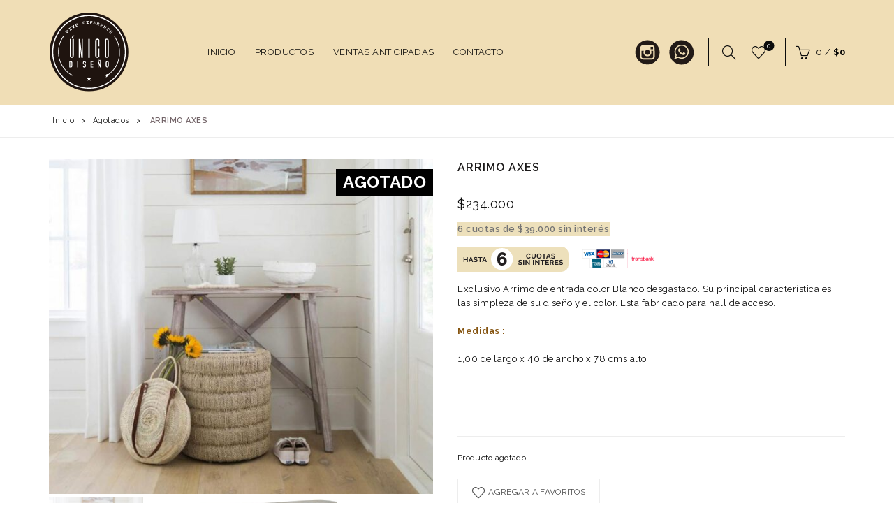

--- FILE ---
content_type: text/html; charset=UTF-8
request_url: https://www.unicodiseno.cl/productos/arrimo-axes/
body_size: 24375
content:
<!DOCTYPE html>
<!--[if IE 8]>
<html class="ie ie8" lang="es">
<![endif]-->
<!--[if !(IE 7) & !(IE 8)]><!-->
<html lang="es">
<!--<![endif]-->
<head>
	<meta charset="UTF-8">
	<meta name="viewport" content="width=device-width, initial-scale=1.0, maximum-scale=1.0, user-scalable=no">
	<link rel="profile" href="https://gmpg.org/xfn/11">
	<link rel="pingback" href="https://www.unicodiseno.cl/xmlrpc.php">
	<link rel="preconnect" href="https://fonts.googleapis.com">
	<link rel="preconnect" href="https://fonts.gstatic.com" crossorigin>
	
	<title>Arrimo Axes &#8211; Único Diseño</title>
<link data-rocket-preload as="style" href="https://fonts.googleapis.com/css2?family=Oswald:wght@200&#038;family=Raleway:wght@400;600;700&#038;display=swap" rel="preload">
<link data-rocket-preload as="style" href="https://fonts.googleapis.com/css?family=Karla%3A400%2C400italic%2C700%2C700italic%7CLora%3A400%2C500%2C600%2C700%2C400italic%2C500italic%2C600italic%2C700italic%7CLato%3A100%2C100italic%2C300%2C300italic%2C400%2C400italic%2C700%2C700italic%2C900%2C900italic&#038;display=swap" rel="preload">
<link href="https://fonts.googleapis.com/css2?family=Oswald:wght@200&#038;family=Raleway:wght@400;600;700&#038;display=swap" media="print" onload="this.media=&#039;all&#039;" rel="stylesheet">
<noscript data-wpr-hosted-gf-parameters=""><link rel="stylesheet" href="https://fonts.googleapis.com/css2?family=Oswald:wght@200&#038;family=Raleway:wght@400;600;700&#038;display=swap"></noscript>
<link href="https://fonts.googleapis.com/css?family=Karla%3A400%2C400italic%2C700%2C700italic%7CLora%3A400%2C500%2C600%2C700%2C400italic%2C500italic%2C600italic%2C700italic%7CLato%3A100%2C100italic%2C300%2C300italic%2C400%2C400italic%2C700%2C700italic%2C900%2C900italic&#038;display=swap" media="print" onload="this.media=&#039;all&#039;" rel="stylesheet">
<noscript data-wpr-hosted-gf-parameters=""><link rel="stylesheet" href="https://fonts.googleapis.com/css?family=Karla%3A400%2C400italic%2C700%2C700italic%7CLora%3A400%2C500%2C600%2C700%2C400italic%2C500italic%2C600italic%2C700italic%7CLato%3A100%2C100italic%2C300%2C300italic%2C400%2C400italic%2C700%2C700italic%2C900%2C900italic&#038;display=swap"></noscript>
<meta name='robots' content='max-image-preview:large' />
<!-- Etiqueta de Google (gtag.js) modo de consentimiento dataLayer añadido por Site Kit -->
<script type="text/javascript" id="google_gtagjs-js-consent-mode-data-layer">
/* <![CDATA[ */
window.dataLayerPYS = window.dataLayerPYS || [];function gtag(){dataLayerPYS.push(arguments);}
gtag('consent', 'default', {"ad_personalization":"denied","ad_storage":"denied","ad_user_data":"denied","analytics_storage":"denied","functionality_storage":"denied","security_storage":"denied","personalization_storage":"denied","region":["AT","BE","BG","CH","CY","CZ","DE","DK","EE","ES","FI","FR","GB","GR","HR","HU","IE","IS","IT","LI","LT","LU","LV","MT","NL","NO","PL","PT","RO","SE","SI","SK"],"wait_for_update":500});
window._googlesitekitConsentCategoryMap = {"statistics":["analytics_storage"],"marketing":["ad_storage","ad_user_data","ad_personalization"],"functional":["functionality_storage","security_storage"],"preferences":["personalization_storage"]};
window._googlesitekitConsents = {"ad_personalization":"denied","ad_storage":"denied","ad_user_data":"denied","analytics_storage":"denied","functionality_storage":"denied","security_storage":"denied","personalization_storage":"denied","region":["AT","BE","BG","CH","CY","CZ","DE","DK","EE","ES","FI","FR","GB","GR","HR","HU","IE","IS","IT","LI","LT","LU","LV","MT","NL","NO","PL","PT","RO","SE","SI","SK"],"wait_for_update":500};
/* ]]> */
</script>
<!-- Fin de la etiqueta Google (gtag.js) modo de consentimiento dataLayer añadido por Site Kit -->

<!-- Google Tag Manager by PYS -->
    <script data-cfasync="false" data-pagespeed-no-defer>
	    window.dataLayerPYS = window.dataLayerPYS || [];
	</script>
<!-- End Google Tag Manager by PYS --><script type='application/javascript'  id='pys-version-script'>console.log('PixelYourSite Free version 11.1.5.2');</script>
<link rel='dns-prefetch' href='//static.klaviyo.com' />
<link rel='dns-prefetch' href='//www.googletagmanager.com' />
<link rel='dns-prefetch' href='//fonts.googleapis.com' />
<link href='https://fonts.gstatic.com' crossorigin rel='preconnect' />
<link rel="alternate" type="application/rss+xml" title="Único Diseño &raquo; Feed" href="https://www.unicodiseno.cl/feed/" />
<link rel="alternate" type="application/rss+xml" title="Único Diseño &raquo; Feed de los comentarios" href="https://www.unicodiseno.cl/comments/feed/" />
<link rel="alternate" title="oEmbed (JSON)" type="application/json+oembed" href="https://www.unicodiseno.cl/wp-json/oembed/1.0/embed?url=https%3A%2F%2Fwww.unicodiseno.cl%2Fproductos%2Farrimo-axes%2F" />
<link rel="alternate" title="oEmbed (XML)" type="text/xml+oembed" href="https://www.unicodiseno.cl/wp-json/oembed/1.0/embed?url=https%3A%2F%2Fwww.unicodiseno.cl%2Fproductos%2Farrimo-axes%2F&#038;format=xml" />
<style id='wp-img-auto-sizes-contain-inline-css' type='text/css'>
img:is([sizes=auto i],[sizes^="auto," i]){contain-intrinsic-size:3000px 1500px}
/*# sourceURL=wp-img-auto-sizes-contain-inline-css */
</style>
<link rel='stylesheet' id='sbi_styles-css' href='https://www.unicodiseno.cl/wp-content/plugins/instagram-feed/css/sbi-styles.min.css?ver=6.10.0' type='text/css' media='all' />
<style id='wp-emoji-styles-inline-css' type='text/css'>

	img.wp-smiley, img.emoji {
		display: inline !important;
		border: none !important;
		box-shadow: none !important;
		height: 1em !important;
		width: 1em !important;
		margin: 0 0.07em !important;
		vertical-align: -0.1em !important;
		background: none !important;
		padding: 0 !important;
	}
/*# sourceURL=wp-emoji-styles-inline-css */
</style>
<style id='wp-block-library-inline-css' type='text/css'>
:root{--wp-block-synced-color:#7a00df;--wp-block-synced-color--rgb:122,0,223;--wp-bound-block-color:var(--wp-block-synced-color);--wp-editor-canvas-background:#ddd;--wp-admin-theme-color:#007cba;--wp-admin-theme-color--rgb:0,124,186;--wp-admin-theme-color-darker-10:#006ba1;--wp-admin-theme-color-darker-10--rgb:0,107,160.5;--wp-admin-theme-color-darker-20:#005a87;--wp-admin-theme-color-darker-20--rgb:0,90,135;--wp-admin-border-width-focus:2px}@media (min-resolution:192dpi){:root{--wp-admin-border-width-focus:1.5px}}.wp-element-button{cursor:pointer}:root .has-very-light-gray-background-color{background-color:#eee}:root .has-very-dark-gray-background-color{background-color:#313131}:root .has-very-light-gray-color{color:#eee}:root .has-very-dark-gray-color{color:#313131}:root .has-vivid-green-cyan-to-vivid-cyan-blue-gradient-background{background:linear-gradient(135deg,#00d084,#0693e3)}:root .has-purple-crush-gradient-background{background:linear-gradient(135deg,#34e2e4,#4721fb 50%,#ab1dfe)}:root .has-hazy-dawn-gradient-background{background:linear-gradient(135deg,#faaca8,#dad0ec)}:root .has-subdued-olive-gradient-background{background:linear-gradient(135deg,#fafae1,#67a671)}:root .has-atomic-cream-gradient-background{background:linear-gradient(135deg,#fdd79a,#004a59)}:root .has-nightshade-gradient-background{background:linear-gradient(135deg,#330968,#31cdcf)}:root .has-midnight-gradient-background{background:linear-gradient(135deg,#020381,#2874fc)}:root{--wp--preset--font-size--normal:16px;--wp--preset--font-size--huge:42px}.has-regular-font-size{font-size:1em}.has-larger-font-size{font-size:2.625em}.has-normal-font-size{font-size:var(--wp--preset--font-size--normal)}.has-huge-font-size{font-size:var(--wp--preset--font-size--huge)}.has-text-align-center{text-align:center}.has-text-align-left{text-align:left}.has-text-align-right{text-align:right}.has-fit-text{white-space:nowrap!important}#end-resizable-editor-section{display:none}.aligncenter{clear:both}.items-justified-left{justify-content:flex-start}.items-justified-center{justify-content:center}.items-justified-right{justify-content:flex-end}.items-justified-space-between{justify-content:space-between}.screen-reader-text{border:0;clip-path:inset(50%);height:1px;margin:-1px;overflow:hidden;padding:0;position:absolute;width:1px;word-wrap:normal!important}.screen-reader-text:focus{background-color:#ddd;clip-path:none;color:#444;display:block;font-size:1em;height:auto;left:5px;line-height:normal;padding:15px 23px 14px;text-decoration:none;top:5px;width:auto;z-index:100000}html :where(.has-border-color){border-style:solid}html :where([style*=border-top-color]){border-top-style:solid}html :where([style*=border-right-color]){border-right-style:solid}html :where([style*=border-bottom-color]){border-bottom-style:solid}html :where([style*=border-left-color]){border-left-style:solid}html :where([style*=border-width]){border-style:solid}html :where([style*=border-top-width]){border-top-style:solid}html :where([style*=border-right-width]){border-right-style:solid}html :where([style*=border-bottom-width]){border-bottom-style:solid}html :where([style*=border-left-width]){border-left-style:solid}html :where(img[class*=wp-image-]){height:auto;max-width:100%}:where(figure){margin:0 0 1em}html :where(.is-position-sticky){--wp-admin--admin-bar--position-offset:var(--wp-admin--admin-bar--height,0px)}@media screen and (max-width:600px){html :where(.is-position-sticky){--wp-admin--admin-bar--position-offset:0px}}

/*# sourceURL=wp-block-library-inline-css */
</style><link rel='stylesheet' id='wc-blocks-style-css' href='https://www.unicodiseno.cl/wp-content/plugins/woocommerce/assets/client/blocks/wc-blocks.css?ver=wc-10.4.3' type='text/css' media='all' />
<style id='global-styles-inline-css' type='text/css'>
:root{--wp--preset--aspect-ratio--square: 1;--wp--preset--aspect-ratio--4-3: 4/3;--wp--preset--aspect-ratio--3-4: 3/4;--wp--preset--aspect-ratio--3-2: 3/2;--wp--preset--aspect-ratio--2-3: 2/3;--wp--preset--aspect-ratio--16-9: 16/9;--wp--preset--aspect-ratio--9-16: 9/16;--wp--preset--color--black: #000000;--wp--preset--color--cyan-bluish-gray: #abb8c3;--wp--preset--color--white: #ffffff;--wp--preset--color--pale-pink: #f78da7;--wp--preset--color--vivid-red: #cf2e2e;--wp--preset--color--luminous-vivid-orange: #ff6900;--wp--preset--color--luminous-vivid-amber: #fcb900;--wp--preset--color--light-green-cyan: #7bdcb5;--wp--preset--color--vivid-green-cyan: #00d084;--wp--preset--color--pale-cyan-blue: #8ed1fc;--wp--preset--color--vivid-cyan-blue: #0693e3;--wp--preset--color--vivid-purple: #9b51e0;--wp--preset--gradient--vivid-cyan-blue-to-vivid-purple: linear-gradient(135deg,rgb(6,147,227) 0%,rgb(155,81,224) 100%);--wp--preset--gradient--light-green-cyan-to-vivid-green-cyan: linear-gradient(135deg,rgb(122,220,180) 0%,rgb(0,208,130) 100%);--wp--preset--gradient--luminous-vivid-amber-to-luminous-vivid-orange: linear-gradient(135deg,rgb(252,185,0) 0%,rgb(255,105,0) 100%);--wp--preset--gradient--luminous-vivid-orange-to-vivid-red: linear-gradient(135deg,rgb(255,105,0) 0%,rgb(207,46,46) 100%);--wp--preset--gradient--very-light-gray-to-cyan-bluish-gray: linear-gradient(135deg,rgb(238,238,238) 0%,rgb(169,184,195) 100%);--wp--preset--gradient--cool-to-warm-spectrum: linear-gradient(135deg,rgb(74,234,220) 0%,rgb(151,120,209) 20%,rgb(207,42,186) 40%,rgb(238,44,130) 60%,rgb(251,105,98) 80%,rgb(254,248,76) 100%);--wp--preset--gradient--blush-light-purple: linear-gradient(135deg,rgb(255,206,236) 0%,rgb(152,150,240) 100%);--wp--preset--gradient--blush-bordeaux: linear-gradient(135deg,rgb(254,205,165) 0%,rgb(254,45,45) 50%,rgb(107,0,62) 100%);--wp--preset--gradient--luminous-dusk: linear-gradient(135deg,rgb(255,203,112) 0%,rgb(199,81,192) 50%,rgb(65,88,208) 100%);--wp--preset--gradient--pale-ocean: linear-gradient(135deg,rgb(255,245,203) 0%,rgb(182,227,212) 50%,rgb(51,167,181) 100%);--wp--preset--gradient--electric-grass: linear-gradient(135deg,rgb(202,248,128) 0%,rgb(113,206,126) 100%);--wp--preset--gradient--midnight: linear-gradient(135deg,rgb(2,3,129) 0%,rgb(40,116,252) 100%);--wp--preset--font-size--small: 13px;--wp--preset--font-size--medium: 20px;--wp--preset--font-size--large: 36px;--wp--preset--font-size--x-large: 42px;--wp--preset--spacing--20: 0.44rem;--wp--preset--spacing--30: 0.67rem;--wp--preset--spacing--40: 1rem;--wp--preset--spacing--50: 1.5rem;--wp--preset--spacing--60: 2.25rem;--wp--preset--spacing--70: 3.38rem;--wp--preset--spacing--80: 5.06rem;--wp--preset--shadow--natural: 6px 6px 9px rgba(0, 0, 0, 0.2);--wp--preset--shadow--deep: 12px 12px 50px rgba(0, 0, 0, 0.4);--wp--preset--shadow--sharp: 6px 6px 0px rgba(0, 0, 0, 0.2);--wp--preset--shadow--outlined: 6px 6px 0px -3px rgb(255, 255, 255), 6px 6px rgb(0, 0, 0);--wp--preset--shadow--crisp: 6px 6px 0px rgb(0, 0, 0);}:where(.is-layout-flex){gap: 0.5em;}:where(.is-layout-grid){gap: 0.5em;}body .is-layout-flex{display: flex;}.is-layout-flex{flex-wrap: wrap;align-items: center;}.is-layout-flex > :is(*, div){margin: 0;}body .is-layout-grid{display: grid;}.is-layout-grid > :is(*, div){margin: 0;}:where(.wp-block-columns.is-layout-flex){gap: 2em;}:where(.wp-block-columns.is-layout-grid){gap: 2em;}:where(.wp-block-post-template.is-layout-flex){gap: 1.25em;}:where(.wp-block-post-template.is-layout-grid){gap: 1.25em;}.has-black-color{color: var(--wp--preset--color--black) !important;}.has-cyan-bluish-gray-color{color: var(--wp--preset--color--cyan-bluish-gray) !important;}.has-white-color{color: var(--wp--preset--color--white) !important;}.has-pale-pink-color{color: var(--wp--preset--color--pale-pink) !important;}.has-vivid-red-color{color: var(--wp--preset--color--vivid-red) !important;}.has-luminous-vivid-orange-color{color: var(--wp--preset--color--luminous-vivid-orange) !important;}.has-luminous-vivid-amber-color{color: var(--wp--preset--color--luminous-vivid-amber) !important;}.has-light-green-cyan-color{color: var(--wp--preset--color--light-green-cyan) !important;}.has-vivid-green-cyan-color{color: var(--wp--preset--color--vivid-green-cyan) !important;}.has-pale-cyan-blue-color{color: var(--wp--preset--color--pale-cyan-blue) !important;}.has-vivid-cyan-blue-color{color: var(--wp--preset--color--vivid-cyan-blue) !important;}.has-vivid-purple-color{color: var(--wp--preset--color--vivid-purple) !important;}.has-black-background-color{background-color: var(--wp--preset--color--black) !important;}.has-cyan-bluish-gray-background-color{background-color: var(--wp--preset--color--cyan-bluish-gray) !important;}.has-white-background-color{background-color: var(--wp--preset--color--white) !important;}.has-pale-pink-background-color{background-color: var(--wp--preset--color--pale-pink) !important;}.has-vivid-red-background-color{background-color: var(--wp--preset--color--vivid-red) !important;}.has-luminous-vivid-orange-background-color{background-color: var(--wp--preset--color--luminous-vivid-orange) !important;}.has-luminous-vivid-amber-background-color{background-color: var(--wp--preset--color--luminous-vivid-amber) !important;}.has-light-green-cyan-background-color{background-color: var(--wp--preset--color--light-green-cyan) !important;}.has-vivid-green-cyan-background-color{background-color: var(--wp--preset--color--vivid-green-cyan) !important;}.has-pale-cyan-blue-background-color{background-color: var(--wp--preset--color--pale-cyan-blue) !important;}.has-vivid-cyan-blue-background-color{background-color: var(--wp--preset--color--vivid-cyan-blue) !important;}.has-vivid-purple-background-color{background-color: var(--wp--preset--color--vivid-purple) !important;}.has-black-border-color{border-color: var(--wp--preset--color--black) !important;}.has-cyan-bluish-gray-border-color{border-color: var(--wp--preset--color--cyan-bluish-gray) !important;}.has-white-border-color{border-color: var(--wp--preset--color--white) !important;}.has-pale-pink-border-color{border-color: var(--wp--preset--color--pale-pink) !important;}.has-vivid-red-border-color{border-color: var(--wp--preset--color--vivid-red) !important;}.has-luminous-vivid-orange-border-color{border-color: var(--wp--preset--color--luminous-vivid-orange) !important;}.has-luminous-vivid-amber-border-color{border-color: var(--wp--preset--color--luminous-vivid-amber) !important;}.has-light-green-cyan-border-color{border-color: var(--wp--preset--color--light-green-cyan) !important;}.has-vivid-green-cyan-border-color{border-color: var(--wp--preset--color--vivid-green-cyan) !important;}.has-pale-cyan-blue-border-color{border-color: var(--wp--preset--color--pale-cyan-blue) !important;}.has-vivid-cyan-blue-border-color{border-color: var(--wp--preset--color--vivid-cyan-blue) !important;}.has-vivid-purple-border-color{border-color: var(--wp--preset--color--vivid-purple) !important;}.has-vivid-cyan-blue-to-vivid-purple-gradient-background{background: var(--wp--preset--gradient--vivid-cyan-blue-to-vivid-purple) !important;}.has-light-green-cyan-to-vivid-green-cyan-gradient-background{background: var(--wp--preset--gradient--light-green-cyan-to-vivid-green-cyan) !important;}.has-luminous-vivid-amber-to-luminous-vivid-orange-gradient-background{background: var(--wp--preset--gradient--luminous-vivid-amber-to-luminous-vivid-orange) !important;}.has-luminous-vivid-orange-to-vivid-red-gradient-background{background: var(--wp--preset--gradient--luminous-vivid-orange-to-vivid-red) !important;}.has-very-light-gray-to-cyan-bluish-gray-gradient-background{background: var(--wp--preset--gradient--very-light-gray-to-cyan-bluish-gray) !important;}.has-cool-to-warm-spectrum-gradient-background{background: var(--wp--preset--gradient--cool-to-warm-spectrum) !important;}.has-blush-light-purple-gradient-background{background: var(--wp--preset--gradient--blush-light-purple) !important;}.has-blush-bordeaux-gradient-background{background: var(--wp--preset--gradient--blush-bordeaux) !important;}.has-luminous-dusk-gradient-background{background: var(--wp--preset--gradient--luminous-dusk) !important;}.has-pale-ocean-gradient-background{background: var(--wp--preset--gradient--pale-ocean) !important;}.has-electric-grass-gradient-background{background: var(--wp--preset--gradient--electric-grass) !important;}.has-midnight-gradient-background{background: var(--wp--preset--gradient--midnight) !important;}.has-small-font-size{font-size: var(--wp--preset--font-size--small) !important;}.has-medium-font-size{font-size: var(--wp--preset--font-size--medium) !important;}.has-large-font-size{font-size: var(--wp--preset--font-size--large) !important;}.has-x-large-font-size{font-size: var(--wp--preset--font-size--x-large) !important;}
/*# sourceURL=global-styles-inline-css */
</style>

<style id='classic-theme-styles-inline-css' type='text/css'>
/*! This file is auto-generated */
.wp-block-button__link{color:#fff;background-color:#32373c;border-radius:9999px;box-shadow:none;text-decoration:none;padding:calc(.667em + 2px) calc(1.333em + 2px);font-size:1.125em}.wp-block-file__button{background:#32373c;color:#fff;text-decoration:none}
/*# sourceURL=/wp-includes/css/classic-themes.min.css */
</style>
<link rel='stylesheet' id='bbco_style-css' href='https://www.unicodiseno.cl/wp-content/plugins/WooBsale/inc/../assets/css/style.css?ver=6.9' type='text/css' media='all' />
<link rel='stylesheet' id='formcraft-common-css' href='https://www.unicodiseno.cl/wp-content/plugins/formcraft3/dist/formcraft-common.css?ver=3.8.24' type='text/css' media='all' />
<link rel='stylesheet' id='formcraft-form-css' href='https://www.unicodiseno.cl/wp-content/plugins/formcraft3/dist/form.css?ver=3.8.24' type='text/css' media='all' />
<style id='woocommerce-inline-inline-css' type='text/css'>
.woocommerce form .form-row .required { visibility: visible; }
/*# sourceURL=woocommerce-inline-inline-css */
</style>
<link rel='stylesheet' id='bootstrap-css' href='https://www.unicodiseno.cl/wp-content/themes/bb/css/bootstrap.min.css?ver=5.3.0' type='text/css' media='all' />
<link rel='stylesheet' id='basel-style-css' href='https://www.unicodiseno.cl/wp-content/themes/bb/style.min.css?ver=5.3.0' type='text/css' media='all' />
<link rel='stylesheet' id='child-style-css' href='https://www.unicodiseno.cl/wp-content/themes/bb-child/style.css?ver=5.3.0' type='text/css' media='all' />
<link rel='stylesheet' id='js_composer_front-css' href='https://www.unicodiseno.cl/wp-content/plugins/js_composer/assets/css/js_composer.min.css?ver=8.7.2' type='text/css' media='all' />
<link rel='stylesheet' id='vc_font_awesome_5_shims-css' href='https://www.unicodiseno.cl/wp-content/plugins/js_composer/assets/lib/vendor/dist/@fortawesome/fontawesome-free/css/v4-shims.min.css?ver=8.7.2' type='text/css' media='all' />

<link rel='stylesheet' id='basel-dynamic-style-css' href='https://www.unicodiseno.cl/wp-content/uploads/2025/03/basel-dynamic-1743166244.css?ver=5.3.0' type='text/css' media='all' />
<script type="text/template" id="tmpl-variation-template">
	<div class="woocommerce-variation-description">{{{ data.variation.variation_description }}}</div>
	<div class="woocommerce-variation-price">{{{ data.variation.price_html }}}</div>
	<div class="woocommerce-variation-availability">{{{ data.variation.availability_html }}}</div>
</script>
<script type="text/template" id="tmpl-unavailable-variation-template">
	<p role="alert">Lo sentimos, este producto no está disponible. Por favor elige otra combinación.</p>
</script>
<script type="text/javascript" id="jquery-core-js-extra">
/* <![CDATA[ */
var pysFacebookRest = {"restApiUrl":"https://www.unicodiseno.cl/wp-json/pys-facebook/v1/event","debug":""};
//# sourceURL=jquery-core-js-extra
/* ]]> */
</script>
<script type="text/javascript" src="https://www.unicodiseno.cl/wp-includes/js/jquery/jquery.min.js?ver=3.7.1" id="jquery-core-js"></script>
<script type="text/javascript" src="https://www.unicodiseno.cl/wp-includes/js/jquery/jquery-migrate.min.js?ver=3.4.1" id="jquery-migrate-js"></script>
<script type="text/javascript" src="https://www.unicodiseno.cl/wp-content/plugins/woocommerce/assets/js/jquery-blockui/jquery.blockUI.min.js?ver=2.7.0-wc.10.4.3" id="wc-jquery-blockui-js" data-wp-strategy="defer"></script>
<script type="text/javascript" id="wc-add-to-cart-js-extra">
/* <![CDATA[ */
var wc_add_to_cart_params = {"ajax_url":"/wp-admin/admin-ajax.php","wc_ajax_url":"/?wc-ajax=%%endpoint%%","i18n_view_cart":"Ver carrito","cart_url":"https://www.unicodiseno.cl/carro/","is_cart":"","cart_redirect_after_add":"no"};
//# sourceURL=wc-add-to-cart-js-extra
/* ]]> */
</script>
<script type="text/javascript" src="https://www.unicodiseno.cl/wp-content/plugins/woocommerce/assets/js/frontend/add-to-cart.min.js?ver=10.4.3" id="wc-add-to-cart-js" data-wp-strategy="defer"></script>
<script type="text/javascript" src="https://www.unicodiseno.cl/wp-content/plugins/woocommerce/assets/js/zoom/jquery.zoom.min.js?ver=1.7.21-wc.10.4.3" id="wc-zoom-js" defer="defer" data-wp-strategy="defer"></script>
<script type="text/javascript" id="wc-single-product-js-extra">
/* <![CDATA[ */
var wc_single_product_params = {"i18n_required_rating_text":"Por favor elige una puntuaci\u00f3n","i18n_rating_options":["1 de 5 estrellas","2 de 5 estrellas","3 de 5 estrellas","4 de 5 estrellas","5 de 5 estrellas"],"i18n_product_gallery_trigger_text":"Ver galer\u00eda de im\u00e1genes a pantalla completa","review_rating_required":"yes","flexslider":{"rtl":false,"animation":"slide","smoothHeight":true,"directionNav":false,"controlNav":"thumbnails","slideshow":false,"animationSpeed":500,"animationLoop":false,"allowOneSlide":false},"zoom_enabled":"","zoom_options":[],"photoswipe_enabled":"","photoswipe_options":{"shareEl":false,"closeOnScroll":false,"history":false,"hideAnimationDuration":0,"showAnimationDuration":0},"flexslider_enabled":""};
//# sourceURL=wc-single-product-js-extra
/* ]]> */
</script>
<script type="text/javascript" src="https://www.unicodiseno.cl/wp-content/plugins/woocommerce/assets/js/frontend/single-product.min.js?ver=10.4.3" id="wc-single-product-js" defer="defer" data-wp-strategy="defer"></script>
<script type="text/javascript" src="https://www.unicodiseno.cl/wp-content/plugins/woocommerce/assets/js/js-cookie/js.cookie.min.js?ver=2.1.4-wc.10.4.3" id="wc-js-cookie-js" data-wp-strategy="defer"></script>
<script type="text/javascript" src="https://www.unicodiseno.cl/wp-content/plugins/js_composer/assets/js/vendors/woocommerce-add-to-cart.js?ver=8.7.2" id="vc_woocommerce-add-to-cart-js-js"></script>
<script type="text/javascript" src="https://www.unicodiseno.cl/wp-content/plugins/pixelyoursite/dist/scripts/jquery.bind-first-0.2.3.min.js?ver=0.2.3" id="jquery-bind-first-js"></script>
<script type="text/javascript" src="https://www.unicodiseno.cl/wp-content/plugins/pixelyoursite/dist/scripts/js.cookie-2.1.3.min.js?ver=2.1.3" id="js-cookie-pys-js"></script>
<script type="text/javascript" src="https://www.unicodiseno.cl/wp-content/plugins/pixelyoursite/dist/scripts/tld.min.js?ver=2.3.1" id="js-tld-js"></script>
<script type="text/javascript" id="pys-js-extra">
/* <![CDATA[ */
var pysOptions = {"staticEvents":{"facebook":{"woo_view_content":[{"delay":0,"type":"static","name":"ViewContent","pixelIds":["1151124479833417"],"eventID":"da8bbf17-d6ea-42c1-b18a-68f74e6b2bc1","params":{"content_ids":["6080"],"content_type":"product","content_name":"Arrimo Axes","category_name":"Agotados","value":"234000","currency":"CLP","contents":[{"id":"6080","quantity":1}],"product_price":"234000","page_title":"Arrimo Axes","post_type":"product","post_id":6080,"plugin":"PixelYourSite","user_role":"guest","event_url":"www.unicodiseno.cl/productos/arrimo-axes/"},"e_id":"woo_view_content","ids":[],"hasTimeWindow":false,"timeWindow":0,"woo_order":"","edd_order":""}],"init_event":[{"delay":0,"type":"static","ajaxFire":false,"name":"PageView","pixelIds":["1151124479833417"],"eventID":"dcf11f28-4f10-4d59-94dc-ab7546f9630d","params":{"page_title":"Arrimo Axes","post_type":"product","post_id":6080,"plugin":"PixelYourSite","user_role":"guest","event_url":"www.unicodiseno.cl/productos/arrimo-axes/"},"e_id":"init_event","ids":[],"hasTimeWindow":false,"timeWindow":0,"woo_order":"","edd_order":""}]},"ga":{"woo_view_content":[{"delay":0,"type":"static","name":"view_item","trackingIds":["G-E4HHEXG14Z"],"eventID":"da8bbf17-d6ea-42c1-b18a-68f74e6b2bc1","params":{"event_category":"ecommerce","currency":"CLP","items":[{"item_id":"6080","item_name":"Arrimo Axes","quantity":1,"price":"234000","item_category":"Agotados"}],"value":"234000","page_title":"Arrimo Axes","post_type":"product","post_id":6080,"plugin":"PixelYourSite","user_role":"guest","event_url":"www.unicodiseno.cl/productos/arrimo-axes/"},"e_id":"woo_view_content","ids":[],"hasTimeWindow":false,"timeWindow":0,"pixelIds":[],"woo_order":"","edd_order":""}]}},"dynamicEvents":[],"triggerEvents":[],"triggerEventTypes":[],"facebook":{"pixelIds":["1151124479833417"],"advancedMatching":[],"advancedMatchingEnabled":true,"removeMetadata":true,"wooVariableAsSimple":false,"serverApiEnabled":true,"wooCRSendFromServer":false,"send_external_id":null,"enabled_medical":false,"do_not_track_medical_param":["event_url","post_title","page_title","landing_page","content_name","categories","category_name","tags"],"meta_ldu":false},"ga":{"trackingIds":["G-E4HHEXG14Z"],"commentEventEnabled":true,"downloadEnabled":true,"formEventEnabled":true,"crossDomainEnabled":false,"crossDomainAcceptIncoming":false,"crossDomainDomains":[],"isDebugEnabled":[],"serverContainerUrls":{"G-E4HHEXG14Z":{"enable_server_container":"","server_container_url":"","transport_url":""}},"additionalConfig":{"G-E4HHEXG14Z":{"first_party_collection":true}},"disableAdvertisingFeatures":false,"disableAdvertisingPersonalization":false,"wooVariableAsSimple":true,"custom_page_view_event":false},"debug":"","siteUrl":"https://www.unicodiseno.cl","ajaxUrl":"https://www.unicodiseno.cl/wp-admin/admin-ajax.php","ajax_event":"cf1c50f535","enable_remove_download_url_param":"1","cookie_duration":"7","last_visit_duration":"60","enable_success_send_form":"","ajaxForServerEvent":"1","ajaxForServerStaticEvent":"1","useSendBeacon":"1","send_external_id":"1","external_id_expire":"180","track_cookie_for_subdomains":"1","google_consent_mode":"1","gdpr":{"ajax_enabled":false,"all_disabled_by_api":false,"facebook_disabled_by_api":false,"analytics_disabled_by_api":false,"google_ads_disabled_by_api":false,"pinterest_disabled_by_api":false,"bing_disabled_by_api":false,"reddit_disabled_by_api":false,"externalID_disabled_by_api":false,"facebook_prior_consent_enabled":true,"analytics_prior_consent_enabled":true,"google_ads_prior_consent_enabled":null,"pinterest_prior_consent_enabled":true,"bing_prior_consent_enabled":true,"cookiebot_integration_enabled":false,"cookiebot_facebook_consent_category":"marketing","cookiebot_analytics_consent_category":"statistics","cookiebot_tiktok_consent_category":"marketing","cookiebot_google_ads_consent_category":"marketing","cookiebot_pinterest_consent_category":"marketing","cookiebot_bing_consent_category":"marketing","consent_magic_integration_enabled":false,"real_cookie_banner_integration_enabled":false,"cookie_notice_integration_enabled":false,"cookie_law_info_integration_enabled":false,"analytics_storage":{"enabled":true,"value":"granted","filter":false},"ad_storage":{"enabled":true,"value":"granted","filter":false},"ad_user_data":{"enabled":true,"value":"granted","filter":false},"ad_personalization":{"enabled":true,"value":"granted","filter":false}},"cookie":{"disabled_all_cookie":false,"disabled_start_session_cookie":false,"disabled_advanced_form_data_cookie":false,"disabled_landing_page_cookie":false,"disabled_first_visit_cookie":false,"disabled_trafficsource_cookie":false,"disabled_utmTerms_cookie":false,"disabled_utmId_cookie":false},"tracking_analytics":{"TrafficSource":"direct","TrafficLanding":"undefined","TrafficUtms":[],"TrafficUtmsId":[]},"GATags":{"ga_datalayer_type":"default","ga_datalayer_name":"dataLayerPYS"},"woo":{"enabled":true,"enabled_save_data_to_orders":true,"addToCartOnButtonEnabled":true,"addToCartOnButtonValueEnabled":true,"addToCartOnButtonValueOption":"price","singleProductId":6080,"removeFromCartSelector":"form.woocommerce-cart-form .remove","addToCartCatchMethod":"add_cart_hook","is_order_received_page":false,"containOrderId":false},"edd":{"enabled":false},"cache_bypass":"1768984434"};
//# sourceURL=pys-js-extra
/* ]]> */
</script>
<script type="text/javascript" src="https://www.unicodiseno.cl/wp-content/plugins/pixelyoursite/dist/scripts/public.js?ver=11.1.5.2" id="pys-js"></script>

<!-- Fragmento de código de la etiqueta de Google (gtag.js) añadida por Site Kit -->
<!-- Fragmento de código de Google Analytics añadido por Site Kit -->
<!-- Fragmento de código de Google Ads añadido por Site Kit -->
<script type="text/javascript" src="https://www.googletagmanager.com/gtag/js?id=GT-WRGFD3NT&l=dataLayerPYS" id="google_gtagjs-js" async></script>
<script type="text/javascript" id="google_gtagjs-js-after">
/* <![CDATA[ */
window.dataLayerPYS = window.dataLayerPYS || [];function gtag(){dataLayerPYS.push(arguments);}
gtag("set","linker",{"domains":["www.unicodiseno.cl"]});
gtag("js", new Date());
gtag("set", "developer_id.dZTNiMT", true);
gtag("config", "GT-WRGFD3NT");
gtag("config", "AW-16884809603");
 window._googlesitekit = window._googlesitekit || {}; window._googlesitekit.throttledEvents = []; window._googlesitekit.gtagEvent = (name, data) => { var key = JSON.stringify( { name, data } ); if ( !! window._googlesitekit.throttledEvents[ key ] ) { return; } window._googlesitekit.throttledEvents[ key ] = true; setTimeout( () => { delete window._googlesitekit.throttledEvents[ key ]; }, 5 ); gtag( "event", name, { ...data, event_source: "site-kit" } ); }; 
//# sourceURL=google_gtagjs-js-after
/* ]]> */
</script>
<script type="text/javascript" id="wc-settings-dep-in-header-js-after">
/* <![CDATA[ */
console.warn( "Scripts that have a dependency on [wc-settings, wc-blocks-checkout] must be loaded in the footer, klaviyo-klaviyo-checkout-block-editor-script was registered to load in the header, but has been switched to load in the footer instead. See https://github.com/woocommerce/woocommerce-gutenberg-products-block/pull/5059" );
console.warn( "Scripts that have a dependency on [wc-settings, wc-blocks-checkout] must be loaded in the footer, klaviyo-klaviyo-checkout-block-view-script was registered to load in the header, but has been switched to load in the footer instead. See https://github.com/woocommerce/woocommerce-gutenberg-products-block/pull/5059" );
//# sourceURL=wc-settings-dep-in-header-js-after
/* ]]> */
</script>
<script type="text/javascript" src="https://www.unicodiseno.cl/wp-includes/js/underscore.min.js?ver=1.13.7" id="underscore-js"></script>
<script type="text/javascript" id="wp-util-js-extra">
/* <![CDATA[ */
var _wpUtilSettings = {"ajax":{"url":"/wp-admin/admin-ajax.php"}};
//# sourceURL=wp-util-js-extra
/* ]]> */
</script>
<script type="text/javascript" src="https://www.unicodiseno.cl/wp-includes/js/wp-util.min.js?ver=6.9" id="wp-util-js"></script>
<script type="text/javascript" id="wc-add-to-cart-variation-js-extra">
/* <![CDATA[ */
var wc_add_to_cart_variation_params = {"wc_ajax_url":"/?wc-ajax=%%endpoint%%","i18n_no_matching_variations_text":"Lo sentimos, no hay productos que igualen tu selecci\u00f3n. Por favor escoge una combinaci\u00f3n diferente.","i18n_make_a_selection_text":"Elige las opciones del producto antes de a\u00f1adir este producto a tu carrito.","i18n_unavailable_text":"Lo sentimos, este producto no est\u00e1 disponible. Por favor elige otra combinaci\u00f3n.","i18n_reset_alert_text":"Se ha restablecido tu selecci\u00f3n. Por favor, elige alguna opci\u00f3n del producto antes de poder a\u00f1adir este producto a tu carrito."};
//# sourceURL=wc-add-to-cart-variation-js-extra
/* ]]> */
</script>
<script type="text/javascript" src="https://www.unicodiseno.cl/wp-content/plugins/woocommerce/assets/js/frontend/add-to-cart-variation.min.js?ver=10.4.3" id="wc-add-to-cart-variation-js" defer="defer" data-wp-strategy="defer"></script>
<script></script><link rel="https://api.w.org/" href="https://www.unicodiseno.cl/wp-json/" /><link rel="alternate" title="JSON" type="application/json" href="https://www.unicodiseno.cl/wp-json/wp/v2/product/6080" /><link rel="EditURI" type="application/rsd+xml" title="RSD" href="https://www.unicodiseno.cl/xmlrpc.php?rsd" />
<meta name="generator" content="WordPress 6.9" />
<meta name="generator" content="WooCommerce 10.4.3" />
<link rel="canonical" href="https://www.unicodiseno.cl/productos/arrimo-axes/" />
<link rel='shortlink' href='https://www.unicodiseno.cl/?p=6080' />
<meta name="generator" content="Site Kit by Google 1.170.0" /><!-- Google site verification - Google for WooCommerce -->
<meta name="google-site-verification" content="2kTyDh-NnFtdZLm5BRvdnapQdxHGB-6RUcSUejdYGtk" />
<meta name="theme-color" content="">        <style> 
            	
			/* Shop popup */
			
			.basel-promo-popup {
			   max-width: 900px;
			}
	
            .site-logo {
                width: 20%;
            }    

            .site-logo img {
                max-width: 115px;
                max-height: 150px;
            }    

                            .right-column {
                    width: 420px;
                }  
            
                            .basel-woocommerce-layered-nav .basel-scroll {
                    max-height: 280px;
                }
            
			/* header Banner */
			.header-banner {
				height: 40px;
			}
	
			.header-banner-display .website-wrapper {
				margin-top:40px;
			}	

            /* Topbar height configs */

			.topbar-menu ul > li {
				line-height: 42px;
			}
			
			.topbar-wrapp,
			.topbar-content:before {
				height: 42px;
			}
			
			.sticky-header-prepared.basel-top-bar-on .header-shop, 
			.sticky-header-prepared.basel-top-bar-on .header-split,
			.enable-sticky-header.basel-header-overlap.basel-top-bar-on .main-header {
				top: 42px;
			}

            /* Header height configs */

            /* Limit logo image height for according to header height */
            .site-logo img {
                max-height: 150px;
            } 

            /* And for sticky header logo also */
            .act-scroll .site-logo img,
            .header-clone .site-logo img {
                max-height: 90px;
            }   

            /* Set sticky headers height for cloned headers based on menu links line height */
            .header-clone .main-nav .menu > li > a {
                height: 90px;
                line-height: 90px;
            } 

            /* Height for switch logos */

            .sticky-header-real:not(.global-header-menu-top) .switch-logo-enable .basel-logo {
                height: 150px;
            }

            .sticky-header-real:not(.global-header-menu-top) .act-scroll .switch-logo-enable .basel-logo {
                height: 90px;
            }

            .sticky-header-real:not(.global-header-menu-top) .act-scroll .switch-logo-enable {
                transform: translateY(-90px);
                -webkit-transform: translateY(-90px);
            }

                            /* Header height for these layouts based on it's menu links line height */
                .main-nav .menu > li > a {
                    height: 150px;
                    line-height: 150px;
                }  
                /* The same for sticky header */
                .act-scroll .main-nav .menu > li > a {
                    height: 90px;
                    line-height: 90px;
                }  
            
            
            
            
            /* Page headings settings for heading overlap. Calculate on the header height base */

            .basel-header-overlap .title-size-default,
            .basel-header-overlap .title-size-small,
            .basel-header-overlap .title-shop.without-title.title-size-default,
            .basel-header-overlap .title-shop.without-title.title-size-small {
                padding-top: 190px;
            }


            .basel-header-overlap .title-shop.without-title.title-size-large,
            .basel-header-overlap .title-size-large {
                padding-top: 270px;
            }

            @media (max-width: 991px) {

				/* header Banner */
				.header-banner {
					height: 40px;
				}
	
				.header-banner-display .website-wrapper {
					margin-top:40px;
				}

	            /* Topbar height configs */
				.topbar-menu ul > li {
					line-height: 38px;
				}
				
				.topbar-wrapp,
				.topbar-content:before {
					height: 38px;
				}
				
				.sticky-header-prepared.basel-top-bar-on .header-shop, 
				.sticky-header-prepared.basel-top-bar-on .header-split,
				.enable-sticky-header.basel-header-overlap.basel-top-bar-on .main-header {
					top: 38px;
				}

                /* Set header height for mobile devices */
                .main-header .wrapp-header {
                    min-height: 100px;
                } 

                /* Limit logo image height for mobile according to mobile header height */
                .site-logo img {
                    max-height: 100px;
                }   

                /* Limit logo on sticky header. Both header real and header cloned */
                .act-scroll .site-logo img,
                .header-clone .site-logo img {
                    max-height: 100px;
                }

                /* Height for switch logos */

                .main-header .switch-logo-enable .basel-logo {
                    height: 100px;
                }

                .sticky-header-real:not(.global-header-menu-top) .act-scroll .switch-logo-enable .basel-logo {
                    height: 100px;
                }

                .sticky-header-real:not(.global-header-menu-top) .act-scroll .switch-logo-enable {
                    transform: translateY(-100px);
                    -webkit-transform: translateY(-100px);
                }

                /* Page headings settings for heading overlap. Calculate on the MOBILE header height base */
                .basel-header-overlap .title-size-default,
                .basel-header-overlap .title-size-small,
                .basel-header-overlap .title-shop.without-title.title-size-default,
                .basel-header-overlap .title-shop.without-title.title-size-small {
                    padding-top: 120px;
                }

                .basel-header-overlap .title-shop.without-title.title-size-large,
                .basel-header-overlap .title-size-large {
                    padding-top: 160px;
                }
 
            }

                 
                    </style>
        
        
			<noscript><style>.woocommerce-product-gallery{ opacity: 1 !important; }</style></noscript>
	<style type="text/css">.recentcomments a{display:inline !important;padding:0 !important;margin:0 !important;}</style><meta name="generator" content="Powered by WPBakery Page Builder - drag and drop page builder for WordPress."/>
<meta name="facebook-domain-verification" content="jpbrf2h70teo7qad0u722n52exuoig" />
<link rel="icon" href="https://www.unicodiseno.cl/wp-content/uploads/2020/10/cropped-FAV-UD-32x32.png" sizes="32x32" />
<link rel="icon" href="https://www.unicodiseno.cl/wp-content/uploads/2020/10/cropped-FAV-UD-192x192.png" sizes="192x192" />
<link rel="apple-touch-icon" href="https://www.unicodiseno.cl/wp-content/uploads/2020/10/cropped-FAV-UD-180x180.png" />
<meta name="msapplication-TileImage" content="https://www.unicodiseno.cl/wp-content/uploads/2020/10/cropped-FAV-UD-270x270.png" />
<noscript><style> .wpb_animate_when_almost_visible { opacity: 1; }</style></noscript>
		<!-- Global site tag (gtag.js) - Google Ads: AW-16884809603 - Google for WooCommerce -->
		<script async src="https://www.googletagmanager.com/gtag/js?id=AW-16884809603&l=dataLayerPYS"></script>
		<script>
			window.dataLayerPYS = window.dataLayerPYS || [];
			function gtag() { dataLayerPYS.push(arguments); }
			gtag( 'consent', 'default', {
				analytics_storage: 'denied',
				ad_storage: 'denied',
				ad_user_data: 'denied',
				ad_personalization: 'denied',
				region: ['AT', 'BE', 'BG', 'HR', 'CY', 'CZ', 'DK', 'EE', 'FI', 'FR', 'DE', 'GR', 'HU', 'IS', 'IE', 'IT', 'LV', 'LI', 'LT', 'LU', 'MT', 'NL', 'NO', 'PL', 'PT', 'RO', 'SK', 'SI', 'ES', 'SE', 'GB', 'CH'],
				wait_for_update: 500,
			} );
			gtag('js', new Date());
			gtag('set', 'developer_id.dOGY3NW', true);
			gtag("config", "AW-16884809603", { "groups": "GLA", "send_page_view": false });		</script>

		<meta name="generator" content="WP Rocket 3.20.3" data-wpr-features="wpr_preload_links wpr_desktop" /></head>

<body class="wp-singular product-template-default single single-product postid-6080 wp-theme-bb wp-child-theme-bb-child theme-bb woocommerce woocommerce-page woocommerce-no-js wrapper-full-width global-cart-design-1 global-search-dropdown global-header-simple mobile-nav-from-left basel-product-design-default basel-light catalog-mode-off categories-accordion-on global-wishlist-enable basel-top-bar-off basel-ajax-shop-on basel-ajax-search-on enable-sticky-header sticky-header-clone offcanvas-sidebar-mobile offcanvas-sidebar-tablet wpb-js-composer js-comp-ver-8.7.2 vc_responsive">
				<div data-rocket-location-hash="1af78ee974e135bad1b169058618411c" class="login-form-side">
				<div data-rocket-location-hash="3fbc36de4c70b7a637d102e580bae69d" class="widget-heading">
					<h3 class="widget-title">Sign in</h3>
					<a href="#" class="widget-close">cerrar</a>
				</div>
				
				<div data-rocket-location-hash="c8977e3a722deab8abf33069c9f5171e" class="login-form">
							<form method="post" class="login woocommerce-form woocommerce-form-login "  >

			
			
			<p class="woocommerce-FormRow woocommerce-FormRow--wide form-row form-row-wide form-row-username">
				<label for="username">Username or email&nbsp;<span class="required">*</span></label>
				<input type="text" class="woocommerce-Input woocommerce-Input--text input-text" name="username" id="username" autocomplete="username" value="" />
			</p>
			<p class="woocommerce-FormRow woocommerce-FormRow--wide form-row form-row-wide form-row-password">
				<label for="password">Password&nbsp;<span class="required">*</span></label>
				<input class="woocommerce-Input woocommerce-Input--text input-text" type="password" name="password" id="password" autocomplete="current-password" />
			</p>

			
			<p class="form-row">
				<input type="hidden" id="woocommerce-login-nonce" name="woocommerce-login-nonce" value="37354e3324" /><input type="hidden" name="_wp_http_referer" value="/productos/arrimo-axes/" />								<button type="submit" class="woocommerce-button button woocommerce-form-login__submit" name="login" value="Log in">Log in</button>
			</p>

			<div class="login-form-footer">
				<a href="https://www.unicodiseno.cl/lost-password/" class="woocommerce-LostPassword lost_password">Lost your password?</a>
				<label class="woocommerce-form__label woocommerce-form__label-for-checkbox woocommerce-form-login__rememberme">
					<input class="woocommerce-form__input woocommerce-form__input-checkbox" name="rememberme" type="checkbox" value="forever" /> <span>Remember me</span>
				</label>
			</div>
			
			
			
		</form>

						</div>
				
				<div data-rocket-location-hash="f829868388e2e18d0f1b55557429206f" class="register-question">
					<span class="create-account-text">No account yet?</span>
					<a class="btn btn-style-link" href="/productos/arrimo-axes/?action=register">Create an Account</a>
				</div>
			</div>
						<div data-rocket-location-hash="2633a5c262badffea01658cb29ce294b" class="mobile-nav">
							<form role="search" method="get" id="searchform" class="searchform  basel-ajax-search" action="https://www.unicodiseno.cl/"  data-thumbnail="1" data-price="1" data-count="5" data-post_type="product" data-symbols_count="3" data-sku="0">
				<div>
					<label class="screen-reader-text">Search for:</label>
					<input type="text" class="search-field" placeholder="Buscar productos" value="" name="s" id="s" />
					<input type="hidden" name="post_type" id="post_type" value="product">
										<button type="submit" id="searchsubmit" value="Buscar">Buscar</button>
					
				</div>
			</form>
			<div data-rocket-location-hash="3c96aeeb834773dec2997137d0f5200e" class="search-results-wrapper"><div data-rocket-location-hash="188bcd278b7433edabdacd626bdc6b88" class="basel-scroll"><div class="basel-search-results basel-scroll-content"></div></div></div>
		<div data-rocket-location-hash="b63800d445a088fcceab5110356ec5b3" class="menu-menu-principal-container"><ul id="menu-menu-principal" class="site-mobile-menu"><li id="menu-item-74" class="menu-item menu-item-type-post_type menu-item-object-page menu-item-home menu-item-74 menu-item-design-default item-event-hover"><a href="https://www.unicodiseno.cl/">Inicio</a></li>
<li id="menu-item-75" class="menu-item menu-item-type-post_type menu-item-object-page menu-item-has-children menu-item-75 menu-item-design-default item-event-hover"><a href="https://www.unicodiseno.cl/productos/">Productos</a>
<div class="sub-menu-dropdown color-scheme-dark">

<div data-rocket-location-hash="f9357140ee36883ea6064de5d7279a99" class="container">

<ul class="sub-menu color-scheme-dark">
	<li id="menu-item-28327" class="menu-item menu-item-type-taxonomy menu-item-object-product_cat menu-item-28327 menu-item-design-default item-event-hover menu-item-has-children"><a href="https://www.unicodiseno.cl/categorias-producto/summer-sale/">Summer Sale ☀️</a></li>
	<li id="menu-item-19197" class="menu-item menu-item-type-taxonomy menu-item-object-product_cat menu-item-19197 menu-item-design-default item-event-hover menu-item-has-children"><a href="https://www.unicodiseno.cl/categorias-producto/arrimos-y-bares/">Arrimos y bares</a></li>
	<li id="menu-item-19198" class="menu-item menu-item-type-taxonomy menu-item-object-product_cat menu-item-19198 menu-item-design-default item-event-hover menu-item-has-children"><a href="https://www.unicodiseno.cl/categorias-producto/banquetas-y-pisos/">Banquetas y Pisos</a></li>
	<li id="menu-item-19193" class="menu-item menu-item-type-taxonomy menu-item-object-product_cat menu-item-19193 menu-item-design-default item-event-hover menu-item-has-children"><a href="https://www.unicodiseno.cl/categorias-producto/mesas-de-centro-y-laterales/">Mesas de centro y laterales</a></li>
	<li id="menu-item-24583" class="menu-item menu-item-type-taxonomy menu-item-object-product_cat menu-item-24583 menu-item-design-default item-event-hover menu-item-has-children"><a href="https://www.unicodiseno.cl/categorias-producto/mesas-comedor/">Mesas de Comedor</a></li>
	<li id="menu-item-19196" class="menu-item menu-item-type-taxonomy menu-item-object-product_cat menu-item-19196 menu-item-design-default item-event-hover menu-item-has-children"><a href="https://www.unicodiseno.cl/categorias-producto/decoracion-y-accesorios/">Decoración y accesorios</a></li>
	<li id="menu-item-19195" class="menu-item menu-item-type-taxonomy menu-item-object-product_cat menu-item-19195 menu-item-design-default item-event-hover menu-item-has-children"><a href="https://www.unicodiseno.cl/categorias-producto/muebles/">Muebles</a></li>
	<li id="menu-item-19192" class="menu-item menu-item-type-taxonomy menu-item-object-product_cat menu-item-19192 menu-item-design-default item-event-hover menu-item-has-children"><a href="https://www.unicodiseno.cl/categorias-producto/sitiales-y-sillas/">Sitiales y Sillas</a></li>
	<li id="menu-item-19199" class="menu-item menu-item-type-taxonomy menu-item-object-product_cat menu-item-19199 menu-item-design-default item-event-hover menu-item-has-children"><a href="https://www.unicodiseno.cl/categorias-producto/sofas/">Sofás</a></li>
	<li id="menu-item-19194" class="menu-item menu-item-type-taxonomy menu-item-object-product_cat menu-item-19194 menu-item-design-default item-event-hover menu-item-has-children"><a href="https://www.unicodiseno.cl/categorias-producto/terrazas/">Terrazas 2025</a></li>
	<li id="menu-item-26451" class="menu-item menu-item-type-taxonomy menu-item-object-product_cat menu-item-26451 menu-item-design-default item-event-hover"><a href="https://www.unicodiseno.cl/categorias-producto/ultima-unidad/">ULTIMA UNIDAD</a></li>
	<li id="menu-item-20101" class="menu-item menu-item-type-taxonomy menu-item-object-product_cat menu-item-20101 menu-item-design-default item-event-hover"><a href="https://www.unicodiseno.cl/categorias-producto/entrega-inmediata/">Entrega Inmediata</a></li>
</ul>
</div>
</div>
</li>
<li id="menu-item-19191" class="menu-item menu-item-type-post_type menu-item-object-page menu-item-has-children menu-item-19191 menu-item-design-default item-event-hover"><a href="https://www.unicodiseno.cl/ventas-anticipadas-unico/">Ventas Anticipadas</a>
<div class="sub-menu-dropdown color-scheme-dark">

<div class="container">

<ul class="sub-menu color-scheme-dark">
	<li id="menu-item-78" class="menu-item menu-item-type-taxonomy menu-item-object-product_cat menu-item-78 menu-item-design-default item-event-hover menu-item-has-children"><a href="https://www.unicodiseno.cl/categorias-producto/venta-anticipada/">VENTA ANTICIPADA</a></li>
	<li id="menu-item-25570" class="menu-item menu-item-type-taxonomy menu-item-object-product_cat menu-item-25570 menu-item-design-default item-event-hover"><a href="https://www.unicodiseno.cl/categorias-producto/venta-anticipada-enero/">&#8211; Venta Anticipada Enero</a></li>
	<li id="menu-item-26399" class="menu-item menu-item-type-taxonomy menu-item-object-product_cat menu-item-26399 menu-item-design-default item-event-hover"><a href="https://www.unicodiseno.cl/categorias-producto/venta-anticipada-febrero/">&#8211; Venta Anticipada Febrero</a></li>
	<li id="menu-item-27444" class="menu-item menu-item-type-taxonomy menu-item-object-product_cat menu-item-27444 menu-item-design-default item-event-hover"><a href="https://www.unicodiseno.cl/categorias-producto/venta-anticipada-marzo/">&#8211; Venta Anticipada Marzo</a></li>
	<li id="menu-item-28386" class="menu-item menu-item-type-taxonomy menu-item-object-product_cat menu-item-28386 menu-item-design-default item-event-hover"><a href="https://www.unicodiseno.cl/categorias-producto/venta-anticipada-abril/">&#8211; Venta Anticipada Abril</a></li>
	<li id="menu-item-28444" class="menu-item menu-item-type-taxonomy menu-item-object-product_cat menu-item-28444 menu-item-design-default item-event-hover"><a href="https://www.unicodiseno.cl/categorias-producto/venta-anticipada-mayo/">&#8211; Venta Anticipada Mayo</a></li>
	<li id="menu-item-28182" class="menu-item menu-item-type-taxonomy menu-item-object-product_cat menu-item-28182 menu-item-design-default item-event-hover"><a href="https://www.unicodiseno.cl/categorias-producto/venta-anticipada-junio/">&#8211; Venta Anticipada Junio</a></li>
	<li id="menu-item-12964" class="menu-item menu-item-type-taxonomy menu-item-object-product_cat menu-item-12964 menu-item-design-default item-event-hover menu-item-has-children"><a href="https://www.unicodiseno.cl/categorias-producto/venta-anticipada-terrazas/">VENTA ANTICIPADA TERRAZAS</a></li>
</ul>
</div>
</div>
</li>
<li id="menu-item-127" class="menu-item menu-item-type-post_type menu-item-object-page menu-item-127 menu-item-design-default item-event-hover"><a href="https://www.unicodiseno.cl/contacto/">Contacto</a></li>
</ul></div>			<div data-rocket-location-hash="b89bf56d39b8f85ec9eadfbd562fe018" class="header-links my-account-with-icon">
				<ul>
												<li class="wishlist"><a href="https://www.unicodiseno.cl/favoritos/">Favoritos</a></li>
											<li class="login-side-opener"><a href="">Login / Register</a></li>
									</ul>		
			</div>
					</div><!--END MOBILE-NAV-->
						<div data-rocket-location-hash="949f1b66764c23b2306a1274f6cf0ca3" class="cart-widget-side">
					<div data-rocket-location-hash="60d80d1d484d9770844b0310304907e1" class="widget-heading">
						<h3 class="widget-title">Mi carro</h3>
						<a href="#" class="widget-close">cerrar</a>
					</div>
					<div data-rocket-location-hash="378135ff6ae5a96a5c3ae0c7bb4fd610" class="widget woocommerce widget_shopping_cart"><div data-rocket-location-hash="828edb239db56a24d9016a6ecdd911f6" class="widget_shopping_cart_content"></div></div>				</div>
			<div data-rocket-location-hash="5329d5019d116839b87146b0d9a28939" class="website-wrapper">
	
	
	<!-- HEADER -->
	<header data-rocket-location-hash="cdbdca932b4783b903eaefeb4baaf0f6" class="main-header header-has-no-bg header-simple icons-design-line color-scheme-dark">

		<div class="container">
<div class="wrapp-header">
			<div class="site-logo">
				<div class="basel-logo-wrap switch-logo-enable">
					<a href="https://www.unicodiseno.cl/" class="basel-logo basel-main-logo" rel="home">
						<img src="https://www.unicodiseno.cl/wp-content/uploads/2020/10/logo-header-UD-01.svg" alt="Único Diseño" />					</a>
																	<a href="https://www.unicodiseno.cl/" class="basel-logo basel-sticky-logo" rel="home">
							<img src="https://www.unicodiseno.cl/wp-content/uploads/2020/10/logo-header-UD-01.svg" alt="Único Diseño" />						</a>
									</div>
			</div>
					<div class="main-nav site-navigation basel-navigation menu-left" role="navigation">
				<div class="menu-menu-principal-container"><ul id="menu-menu-principal-1" class="menu"><li class="menu-item menu-item-type-post_type menu-item-object-page menu-item-home menu-item-74 menu-item-design-default item-event-hover"><a href="https://www.unicodiseno.cl/">Inicio</a></li>
<li class="menu-item menu-item-type-post_type menu-item-object-page menu-item-has-children menu-item-75 menu-item-design-default item-event-hover"><a href="https://www.unicodiseno.cl/productos/">Productos</a>
<div class="sub-menu-dropdown color-scheme-dark">

<div class="container">

<ul class="sub-menu color-scheme-dark">
	<li class="menu-item menu-item-type-taxonomy menu-item-object-product_cat menu-item-28327 menu-item-design-default item-event-hover menu-item-has-children"><a href="https://www.unicodiseno.cl/categorias-producto/summer-sale/">Summer Sale ☀️</a></li>
	<li class="menu-item menu-item-type-taxonomy menu-item-object-product_cat menu-item-19197 menu-item-design-default item-event-hover menu-item-has-children"><a href="https://www.unicodiseno.cl/categorias-producto/arrimos-y-bares/">Arrimos y bares</a></li>
	<li class="menu-item menu-item-type-taxonomy menu-item-object-product_cat menu-item-19198 menu-item-design-default item-event-hover menu-item-has-children"><a href="https://www.unicodiseno.cl/categorias-producto/banquetas-y-pisos/">Banquetas y Pisos</a></li>
	<li class="menu-item menu-item-type-taxonomy menu-item-object-product_cat menu-item-19193 menu-item-design-default item-event-hover menu-item-has-children"><a href="https://www.unicodiseno.cl/categorias-producto/mesas-de-centro-y-laterales/">Mesas de centro y laterales</a></li>
	<li class="menu-item menu-item-type-taxonomy menu-item-object-product_cat menu-item-24583 menu-item-design-default item-event-hover menu-item-has-children"><a href="https://www.unicodiseno.cl/categorias-producto/mesas-comedor/">Mesas de Comedor</a></li>
	<li class="menu-item menu-item-type-taxonomy menu-item-object-product_cat menu-item-19196 menu-item-design-default item-event-hover menu-item-has-children"><a href="https://www.unicodiseno.cl/categorias-producto/decoracion-y-accesorios/">Decoración y accesorios</a></li>
	<li class="menu-item menu-item-type-taxonomy menu-item-object-product_cat menu-item-19195 menu-item-design-default item-event-hover menu-item-has-children"><a href="https://www.unicodiseno.cl/categorias-producto/muebles/">Muebles</a></li>
	<li class="menu-item menu-item-type-taxonomy menu-item-object-product_cat menu-item-19192 menu-item-design-default item-event-hover menu-item-has-children"><a href="https://www.unicodiseno.cl/categorias-producto/sitiales-y-sillas/">Sitiales y Sillas</a></li>
	<li class="menu-item menu-item-type-taxonomy menu-item-object-product_cat menu-item-19199 menu-item-design-default item-event-hover menu-item-has-children"><a href="https://www.unicodiseno.cl/categorias-producto/sofas/">Sofás</a></li>
	<li class="menu-item menu-item-type-taxonomy menu-item-object-product_cat menu-item-19194 menu-item-design-default item-event-hover menu-item-has-children"><a href="https://www.unicodiseno.cl/categorias-producto/terrazas/">Terrazas 2025</a></li>
	<li class="menu-item menu-item-type-taxonomy menu-item-object-product_cat menu-item-26451 menu-item-design-default item-event-hover"><a href="https://www.unicodiseno.cl/categorias-producto/ultima-unidad/">ULTIMA UNIDAD</a></li>
	<li class="menu-item menu-item-type-taxonomy menu-item-object-product_cat menu-item-20101 menu-item-design-default item-event-hover"><a href="https://www.unicodiseno.cl/categorias-producto/entrega-inmediata/">Entrega Inmediata</a></li>
</ul>
</div>
</div>
</li>
<li class="menu-item menu-item-type-post_type menu-item-object-page menu-item-has-children menu-item-19191 menu-item-design-default item-event-hover"><a href="https://www.unicodiseno.cl/ventas-anticipadas-unico/">Ventas Anticipadas</a>
<div class="sub-menu-dropdown color-scheme-dark">

<div class="container">

<ul class="sub-menu color-scheme-dark">
	<li class="menu-item menu-item-type-taxonomy menu-item-object-product_cat menu-item-78 menu-item-design-default item-event-hover menu-item-has-children"><a href="https://www.unicodiseno.cl/categorias-producto/venta-anticipada/">VENTA ANTICIPADA</a></li>
	<li class="menu-item menu-item-type-taxonomy menu-item-object-product_cat menu-item-25570 menu-item-design-default item-event-hover"><a href="https://www.unicodiseno.cl/categorias-producto/venta-anticipada-enero/">&#8211; Venta Anticipada Enero</a></li>
	<li class="menu-item menu-item-type-taxonomy menu-item-object-product_cat menu-item-26399 menu-item-design-default item-event-hover"><a href="https://www.unicodiseno.cl/categorias-producto/venta-anticipada-febrero/">&#8211; Venta Anticipada Febrero</a></li>
	<li class="menu-item menu-item-type-taxonomy menu-item-object-product_cat menu-item-27444 menu-item-design-default item-event-hover"><a href="https://www.unicodiseno.cl/categorias-producto/venta-anticipada-marzo/">&#8211; Venta Anticipada Marzo</a></li>
	<li class="menu-item menu-item-type-taxonomy menu-item-object-product_cat menu-item-28386 menu-item-design-default item-event-hover"><a href="https://www.unicodiseno.cl/categorias-producto/venta-anticipada-abril/">&#8211; Venta Anticipada Abril</a></li>
	<li class="menu-item menu-item-type-taxonomy menu-item-object-product_cat menu-item-28444 menu-item-design-default item-event-hover"><a href="https://www.unicodiseno.cl/categorias-producto/venta-anticipada-mayo/">&#8211; Venta Anticipada Mayo</a></li>
	<li class="menu-item menu-item-type-taxonomy menu-item-object-product_cat menu-item-28182 menu-item-design-default item-event-hover"><a href="https://www.unicodiseno.cl/categorias-producto/venta-anticipada-junio/">&#8211; Venta Anticipada Junio</a></li>
	<li class="menu-item menu-item-type-taxonomy menu-item-object-product_cat menu-item-12964 menu-item-design-default item-event-hover menu-item-has-children"><a href="https://www.unicodiseno.cl/categorias-producto/venta-anticipada-terrazas/">VENTA ANTICIPADA TERRAZAS</a></li>
</ul>
</div>
</div>
</li>
<li class="menu-item menu-item-type-post_type menu-item-object-page menu-item-127 menu-item-design-default item-event-hover"><a href="https://www.unicodiseno.cl/contacto/">Contacto</a></li>
</ul></div>			</div><!--END MAIN-NAV-->
		<div class="right-column">
	
		<div class="custom-social-on-header">
			
			<ul class="social-icons text-center icons-design-default icons-size-default social-follow ">
				
				
				
									<li class="social-instagram"><a rel="nofollow" href="https://www.instagram.com/unico_diseno/" target="_blank" class=""><i class="fa fa-instagram"></i><span class="basel-social-icon-name">Instagram</span></a></li>
				
				
				
				
				
				
				
				
				
				
				
				
				
									<li class="social-whatsapp whatsapp-desktop"><a rel="nofollow" href="https://api.whatsapp.com/send?phone=56940447877" target="_blank" class=""><i class="fa fa-whatsapp"></i><span class="basel-social-icon-name">WhatsApp</span></a></li>

                    <li class="social-whatsapp whatsapp-mobile"><a rel="nofollow" href="https://api.whatsapp.com/send?phone=56940447877" target="_blank" class=""><i class="fa fa-whatsapp"></i><span class="basel-social-icon-name">WhatsApp</span></a></li>
								
				
				
				
			</ul>

				</div>

		<div class="search-button basel-search-dropdown">
			<a href="#">
				<i class="fa fa-search"></i>
			</a>
			<div class="basel-search-wrapper">
				<div class="basel-search-inner">
					<span class="basel-close-search">cerrar</span>
								<form role="search" method="get" id="searchform" class="searchform  basel-ajax-search" action="https://www.unicodiseno.cl/"  data-thumbnail="1" data-price="1" data-count="4" data-post_type="product" data-symbols_count="3" data-sku="0">
				<div>
					<label class="screen-reader-text">Search for:</label>
					<input type="text" class="search-field" placeholder="Buscar productos" value="" name="s" id="s" />
					<input type="hidden" name="post_type" id="post_type" value="product">
										<button type="submit" id="searchsubmit" value="Buscar">Buscar</button>
					
				</div>
			</form>
			<div class="search-results-wrapper"><div class="basel-scroll"><div class="basel-search-results basel-scroll-content"></div></div></div>
						</div>
			</div>
		</div>
				<div class="wishlist-info-widget">
				<a href="https://www.unicodiseno.cl/favoritos/">
					Favoritos 
											<span class="wishlist-count">0</span>
									</a>
			</div>
				<div class="shopping-cart basel-cart-design-1 basel-cart-icon cart-widget-opener">
			<a href="https://www.unicodiseno.cl/carro/">
				<span>Cart (<span>o</span>)</span>
				<span class="basel-cart-totals">
								<span class="basel-cart-number">0</span>
							<span class="subtotal-divider">/</span> 
								<span class="basel-cart-subtotal"><span class="woocommerce-Price-amount amount"><bdi><span class="woocommerce-Price-currencySymbol">&#36;</span>0</bdi></span></span>
						</span>
			</a>
					</div>
					<div class="mobile-nav-icon">
				<span class="basel-burger"></span>
			</div><!--END MOBILE-NAV-ICON-->
		</div>
</div>
</div>

	</header><!--END MAIN HEADER-->

	<div data-rocket-location-hash="a0673e9fe2c339aaa20b80f4cd412d11" class="clear"></div>
	
						<div data-rocket-location-hash="5cc7cc7c54fa49c831a1d74af85b3029" class="main-page-wrapper">
		
						
			
		<!-- MAIN CONTENT AREA -->
				<div data-rocket-location-hash="c1384f1c864a0693d15378fc568e1457" class="container-fluid">
			<div class="row">
		
	<div class="site-content shop-content-area col-sm-12 content-with-products description-area-before" role="main">
		
			
<div class="single-breadcrumbs-wrapper">
	<div class="container">
					<a href="javascript:baselThemeModule.backHistory()" class="basel-back-btn basel-tooltip"><span>Back</span></a>
		<nav class="woocommerce-breadcrumb" aria-label="Breadcrumb"><a href="https://www.unicodiseno.cl">Inicio</a><a href="https://www.unicodiseno.cl/categorias-producto/agotados/">Agotados</a><span class="breadcrumb-last"> Arrimo Axes</span></nav>			</div>
</div>

<div class="container">
	<div class="woocommerce-notices-wrapper"></div></div>
<div id="product-6080" class="single-product-page single-product-content product-design-default product-with-attachments post-0 post type-post status-publish format-standard has-post-thumbnail hentry">

	<div class="container">

		<div class="row">
			<div class="product-image-summary col-sm-12">
				<div class="row">
					<div class="col-sm-6 product-images">
						<div class="product-labels labels-rectangular"><span class="out-of-stock product-label">Agotado</span></div><div class="woocommerce-product-gallery woocommerce-product-gallery--with-images woocommerce-product-gallery--columns-4 images images row thumbs-position-bottom image-action-popup" style="opacity: 0; transition: opacity .25s ease-in-out;">
	<div class="col-sm-12">
		<figure class="woocommerce-product-gallery__wrapper owl-carousel">
			<figure data-thumb="https://www.unicodiseno.cl/wp-content/uploads/2021/02/2efc0ed0-db55-4684-bb2b-b1c7bb430108-300x300.jpg" class="woocommerce-product-gallery__image"><a href="https://www.unicodiseno.cl/wp-content/uploads/2021/02/2efc0ed0-db55-4684-bb2b-b1c7bb430108.jpg"><img width="600" height="524" src="https://www.unicodiseno.cl/wp-content/uploads/2021/02/2efc0ed0-db55-4684-bb2b-b1c7bb430108-600x524.jpg" class="wp-post-image wp-post-image" alt="Arrimo Axes" title="Arrimo Axes 1" data-caption="" data-src="https://www.unicodiseno.cl/wp-content/uploads/2021/02/2efc0ed0-db55-4684-bb2b-b1c7bb430108.jpg" data-large_image="https://www.unicodiseno.cl/wp-content/uploads/2021/02/2efc0ed0-db55-4684-bb2b-b1c7bb430108.jpg" data-large_image_width="1125" data-large_image_height="983" decoding="async" loading="lazy" srcset="https://www.unicodiseno.cl/wp-content/uploads/2021/02/2efc0ed0-db55-4684-bb2b-b1c7bb430108-600x524.jpg 600w, https://www.unicodiseno.cl/wp-content/uploads/2021/02/2efc0ed0-db55-4684-bb2b-b1c7bb430108-300x262.jpg 300w, https://www.unicodiseno.cl/wp-content/uploads/2021/02/2efc0ed0-db55-4684-bb2b-b1c7bb430108-1024x895.jpg 1024w, https://www.unicodiseno.cl/wp-content/uploads/2021/02/2efc0ed0-db55-4684-bb2b-b1c7bb430108-768x671.jpg 768w, https://www.unicodiseno.cl/wp-content/uploads/2021/02/2efc0ed0-db55-4684-bb2b-b1c7bb430108.jpg 1125w" sizes="auto, (max-width: 600px) 100vw, 600px" /></a></figure><figure data-thumb="https://www.unicodiseno.cl/wp-content/uploads/2021/02/Copia_de_Console_Table-300x300.jpg" class="woocommerce-product-gallery__image"><a href="https://www.unicodiseno.cl/wp-content/uploads/2021/02/Copia_de_Console_Table.jpg"><img width="600" height="460" src="https://www.unicodiseno.cl/wp-content/uploads/2021/02/Copia_de_Console_Table-600x460.jpg" class="attachment-woocommerce_single size-woocommerce_single" alt="Arrimo Axes" title="Arrimo Axes 3" data-caption="" data-src="https://www.unicodiseno.cl/wp-content/uploads/2021/02/Copia_de_Console_Table.jpg" data-large_image="https://www.unicodiseno.cl/wp-content/uploads/2021/02/Copia_de_Console_Table.jpg" data-large_image_width="897" data-large_image_height="687" decoding="async" loading="lazy" srcset="https://www.unicodiseno.cl/wp-content/uploads/2021/02/Copia_de_Console_Table-600x460.jpg 600w, https://www.unicodiseno.cl/wp-content/uploads/2021/02/Copia_de_Console_Table-300x230.jpg 300w, https://www.unicodiseno.cl/wp-content/uploads/2021/02/Copia_de_Console_Table-768x588.jpg 768w, https://www.unicodiseno.cl/wp-content/uploads/2021/02/Copia_de_Console_Table.jpg 897w" sizes="auto, (max-width: 600px) 100vw, 600px" /></a></figure><figure data-thumb="https://www.unicodiseno.cl/wp-content/uploads/2021/02/Console_Table-300x300.jpg" class="woocommerce-product-gallery__image"><a href="https://www.unicodiseno.cl/wp-content/uploads/2021/02/Console_Table.jpg"><img width="600" height="480" src="https://www.unicodiseno.cl/wp-content/uploads/2021/02/Console_Table-600x480.jpg" class="attachment-woocommerce_single size-woocommerce_single" alt="Arrimo Axes" title="Arrimo Axes 2" data-caption="" data-src="https://www.unicodiseno.cl/wp-content/uploads/2021/02/Console_Table.jpg" data-large_image="https://www.unicodiseno.cl/wp-content/uploads/2021/02/Console_Table.jpg" data-large_image_width="1666" data-large_image_height="1332" decoding="async" loading="lazy" srcset="https://www.unicodiseno.cl/wp-content/uploads/2021/02/Console_Table-600x480.jpg 600w, https://www.unicodiseno.cl/wp-content/uploads/2021/02/Console_Table-300x240.jpg 300w, https://www.unicodiseno.cl/wp-content/uploads/2021/02/Console_Table-1024x819.jpg 1024w, https://www.unicodiseno.cl/wp-content/uploads/2021/02/Console_Table-768x614.jpg 768w, https://www.unicodiseno.cl/wp-content/uploads/2021/02/Console_Table-1536x1228.jpg 1536w, https://www.unicodiseno.cl/wp-content/uploads/2021/02/Console_Table.jpg 1666w" sizes="auto, (max-width: 600px) 100vw, 600px" /></a></figure>		</figure>
			</div>

			<div class="col-sm-12"><div class="thumbnails"></div></div>
	</div>
					</div>
					<div class="col-sm-6 summary entry-summary">
						<div class="summary-inner ">
							<div class="basel-scroll-content">
								
<h1 itemprop="name" class="product_title entry-title">Arrimo Axes</h1><p class="price"><span class="woocommerce-Price-amount amount"><bdi><span class="woocommerce-Price-currencySymbol">&#36;</span>234.000</bdi></span></p>
<div class="promo-cuotas"><span class="promo-cuotas-txt">6 cuotas de &dollar;39.000 sin interés</span><img src="https://www.unicodiseno.cl/wp-content/uploads/2022/08/promo_cuotas_img.svg"></div><div class="woocommerce-product-details__short-description">
	<p>Exclusivo Arrimo de entrada color Blanco desgastado. Su principal característica es las simpleza de su diseño y el color. Esta fabricado para hall de acceso.</p>
<p><strong><span style="color: #855410;">Medidas :</span></strong></p>
<p>1,00 de largo x 40 de ancho x 78 cms alto</p>
<p>&nbsp;</p>
<p>&nbsp;</p>
</div>
<p class="stock out-of-stock">Producto agotado</p>
			<div class="wishlist-btn-wrapper">
				<a class="basel-wishlist-btn button" href="https://www.unicodiseno.cl/favoritos/" data-key="91d5b722a0" data-product-id="6080" data-added-text="Ver favoritos">Agregar a favoritos</a>
			</div>
		
																	<div class="product-share">
										<span class="share-title">Compartir en</span>
										
			<ul class="social-icons text-left icons-design-default icons-size-small social-share ">
				
				
				
				
				
				
				
				
				
				
				
				
				
				
				
				
									<li class="social-whatsapp whatsapp-desktop"><a rel="nofollow" href="https://api.whatsapp.com/send?text=https%3A%2F%2Fwww.unicodiseno.cl%2Fproductos%2Farrimo-axes%2F" target="_blank" class=""><i class="fa fa-whatsapp"></i><span class="basel-social-icon-name">WhatsApp</span></a></li>

                    <li class="social-whatsapp whatsapp-mobile"><a rel="nofollow" href="whatsapp://send?text=https://www.unicodiseno.cl/productos/arrimo-axes/" target="_blank" class=""><i class="fa fa-whatsapp"></i><span class="basel-social-icon-name">WhatsApp</span></a></li>
								
				
				
				
			</ul>

											</div>
															</div>
						</div>
					</div>
				</div><!-- .summary -->
			</div>

			
		</div>
	</div>

	
	<div class="container">
			</div>

			
		<div class="product-tabs-wrapper">
			<div class="container">
				<div class="row">
					<div class="col-sm-12">
											</div>
				</div>	
			</div>
		</div>

	
</div><!-- #product-6080 -->

<script type="text/javascript">
/* <![CDATA[ */
gtag("event", "view_item", {
			send_to: "GLA",
			ecomm_pagetype: "product",
			value: 234000.000000,
			items:[{
				id: "gla_6080",
				price: 234000.000000,
				google_business_vertical: "retail",
				name: "Arrimo Axes",
				category: "Agotados",
			}]});
/* ]]> */
</script>

		
	</div>
	<div class="clearfix"></div>
	
	<div class="container related-and-upsells">
		
	<!-- <section class="related-products">
		
		<h1 class="title slider-title">TENDENCIA EN VENTAS</h1> -->
		
				
	<!-- </section> -->

	 </div>

					</div> <!-- end row -->
			</div> <!-- end container -->
					</div><!-- .main-page-wrapper --> 
		
	
	<!-- FOOTER -->
	<footer data-rocket-location-hash="128459c81bb7992784565c5f20df84e3" class="footer-container color-scheme-dark">
		
			<div data-rocket-location-hash="3a58c8a129efd07e32965c9f3b9d4121" class="container main-footer">
		<aside class="footer-sidebar widget-area row" role="complementary">
									<div class="footer-column footer-column-1 col-md-3 col-sm-6">
							<div id="media_image-2" class="footer-widget  widget_media_image"><a href="https://www.unicodiseno.cl/"><img width="155" height="155" src="https://www.unicodiseno.cl/wp-content/uploads/2020/10/logo-footer-01.svg" class="image wp-image-67  attachment-full size-full" alt="" style="max-width: 100%; height: auto;" decoding="async" loading="lazy" /></a></div>						</div>
																	<div class="footer-column footer-column-2 col-md-3 col-sm-6">
							<div id="nav_menu-2" class="footer-widget  widget_nav_menu"><h5 class="widget-title">CONTACTO</h5><div class="menu-menu-contacto-container"><ul id="menu-menu-contacto" class="menu"><li id="menu-item-229" class="menu-item menu-item-type-custom menu-item-object-custom menu-item-229"><a>Horario: Lunes a Viernes de 10:00 a 18:00 hrs.</a></li>
<li id="menu-item-64" class="menu-item menu-item-type-custom menu-item-object-custom menu-item-64"><a href="tel:+56940447877">+56 9 4044 7877</a></li>
<li id="menu-item-65" class="menu-item menu-item-type-custom menu-item-object-custom menu-item-65"><a href="/cdn-cgi/l/email-protection#cda5a2a1ac8db8a3a4aea2a9a4bea8a3a2e3aea1"><span class="__cf_email__" data-cfemail="89e1e6e5e8c9fce7e0eae6ede0faece7e6a7eae5">[email&#160;protected]</span></a></li>
</ul></div></div>						</div>
													<div class="clearfix visible-sm-block"></div>
																	<div class="footer-column footer-column-3 col-md-3 col-sm-6">
							<div id="text-2" class="footer-widget  widget_text"><h5 class="widget-title">TÉRMINOS Y CONDICIONES</h5>			<div class="textwidget"><p>Te invitamos a conocer más sobre nuestros términos y condiciones <a href="https://www.unicodiseno.cl/terminos-y-condiciones/"><u>haciendo clic aquí</u></a>.</p>
</div>
		</div><div id="text-3" class="footer-widget  widget_text">			<div class="textwidget">
			<ul class="social-icons text-center icons-design-default icons-size-default social-follow ">
				
				
				
									<li class="social-instagram"><a rel="nofollow" href="https://www.instagram.com/unico_diseno/" target="_blank" class=""><i class="fa fa-instagram"></i><span class="basel-social-icon-name">Instagram</span></a></li>
				
				
				
				
				
				
				
				
				
				
				
				
				
									<li class="social-whatsapp whatsapp-desktop"><a rel="nofollow" href="https://api.whatsapp.com/send?phone=56940447877" target="_blank" class=""><i class="fa fa-whatsapp"></i><span class="basel-social-icon-name">WhatsApp</span></a></li>

                    <li class="social-whatsapp whatsapp-mobile"><a rel="nofollow" href="https://api.whatsapp.com/send?phone=56940447877" target="_blank" class=""><i class="fa fa-whatsapp"></i><span class="basel-social-icon-name">WhatsApp</span></a></li>
								
				
				
				
			</ul>

		
</div>
		</div>						</div>
																	<div class="footer-column footer-column-4 col-md-3 col-sm-6">
							<div id="media_image-3" class="footer-widget  widget_media_image"><img width="220" height="85" src="https://www.unicodiseno.cl/wp-content/uploads/2020/11/logo_webpay.png" class="image wp-image-239  attachment-full size-full" alt="" style="max-width: 100%; height: auto;" decoding="async" loading="lazy" /></div><div id="media_image-6" class="footer-widget  widget_media_image"><img width="1007" height="441" src="https://www.unicodiseno.cl/wp-content/uploads/2022/07/sin9.png" class="image wp-image-13113  attachment-full size-full" alt="" style="max-width: 100%; height: auto;" decoding="async" loading="lazy" srcset="https://www.unicodiseno.cl/wp-content/uploads/2022/07/sin9.png 1007w, https://www.unicodiseno.cl/wp-content/uploads/2022/07/sin9-300x131.png 300w, https://www.unicodiseno.cl/wp-content/uploads/2022/07/sin9-768x336.png 768w, https://www.unicodiseno.cl/wp-content/uploads/2022/07/sin9-600x263.png 600w" sizes="auto, (max-width: 1007px) 100vw, 1007px" /></div><div id="media_image-4" class="footer-widget  widget_media_image"><img width="220" height="59" src="https://www.unicodiseno.cl/wp-content/uploads/2020/11/logo_starken.png" class="image wp-image-238  attachment-full size-full" alt="" style="max-width: 100%; height: auto;" decoding="async" loading="lazy" /></div>						</div>
													</aside><!-- .footer-sidebar -->
	</div>
	

					<div data-rocket-location-hash="688ee436aac511314d227b433a90ee46" class="copyrights-wrapper copyrights-centered">
			    
				<div class="container">
					<div class="min-footer">
						<div class="col-left">
						    								©2025 UNICO DISEÑO - Todos los derechos reservados.													</div>
											</div>
				</div>
			</div>
				
	</footer>
</div> <!-- end wrapper -->

<div data-rocket-location-hash="37dc3e1f4ba51d4e2f967ce6a042026d" class="basel-close-side"></div>
<noscript><a href="https://www.bigbuda.cl">Agencia Digital</a> - <a href="https://www.bigbuda.cl/agencia-digital">Agencia Creativa</a> - <a href="https://www.bigbuda.cl/servicios/marketing-digital">Marketing Digital</a> - <a href="https://www.bigbuda.cl/servicios/diseno-web-corporativo">Diseño Web</a> - <a href="https://www.bigbuda.cl/servicios/diseno-web-ecommerce">Diseño Web Ecommerce</a> - <a href="https://www.bigbuda.cl/servicios/imagen-corporativa">Imagen Corporativa</a> - <a href="https://www.bigbuda.cl/servicios/mantencion-hosting">Hosting Wordpress</a> - <a href="https://www.bigbuda.cl/servicios/email-marketing">Email Marketing</a> - <a href="https://www.budamail.com">Email Marketing</a> - <a href="https://www.budahost.cl">Hosting wordpress y hosting woocommerce</a> - <a href="https://www.magicalwp.com">Wordpress hosting and woocommerce hosting</a> - </noscript><script data-cfasync="false" src="/cdn-cgi/scripts/5c5dd728/cloudflare-static/email-decode.min.js"></script><script type="speculationrules">
{"prefetch":[{"source":"document","where":{"and":[{"href_matches":"/*"},{"not":{"href_matches":["/wp-*.php","/wp-admin/*","/wp-content/uploads/*","/wp-content/*","/wp-content/plugins/*","/wp-content/themes/bb-child/*","/wp-content/themes/bb/*","/*\\?(.+)"]}},{"not":{"selector_matches":"a[rel~=\"nofollow\"]"}},{"not":{"selector_matches":".no-prefetch, .no-prefetch a"}}]},"eagerness":"conservative"}]}
</script>
		<script>
	  	jQuery(document).ready(function($){	
		  	$(".product-grid-item").each(function(index) {
			  	$(this).find(".promo-cuotas").insertAfter($(this).find(".price"));
		  	});
	  	});
		</script>
		<style>
			.product-grid-item .promo-cuotas {
				position: absolute;
				bottom: -25px;
				left: 0;
				width: 100%;
				padding: 0 10px;
			}
			.product-grid-item .promo-cuotas .promo-cuotas-txt {
				background-color: #EDE0BB;
				color: #747474;
				font-weight: 600;
				display: inline-block;
			}
			.single-product-content .promo-cuotas {
				margin-bottom: 15px;
			}
			.single-product-content .promo-cuotas .promo-cuotas-txt {
				background-color: #EDE0BB;
				color: #747474;
				font-weight: 600;
				display: inline-block;
			}
			.single-product-content .promo-cuotas img {
				display: block;
				margin-top: 15px;
			}
			html body .products .product-grid-item {
				margin-bottom: 75px;
			}
			@media (max-width: 767px) {
				.product-grid-item .promo-cuotas {
					bottom: -45px!important;
				}
			}
		</style>
	<script type="application/ld+json">{"@context":"https://schema.org/","@graph":[{"@context":"https://schema.org/","@type":"BreadcrumbList","itemListElement":[{"@type":"ListItem","position":1,"item":{"name":"Inicio","@id":"https://www.unicodiseno.cl"}},{"@type":"ListItem","position":2,"item":{"name":"Agotados","@id":"https://www.unicodiseno.cl/categorias-producto/agotados/"}},{"@type":"ListItem","position":3,"item":{"name":"Arrimo Axes","@id":"https://www.unicodiseno.cl/productos/arrimo-axes/"}}]},{"@context":"https://schema.org/","@type":"Product","@id":"https://www.unicodiseno.cl/productos/arrimo-axes/#product","name":"Arrimo Axes","url":"https://www.unicodiseno.cl/productos/arrimo-axes/","description":"Exclusivo Arrimo de entrada color Blanco desgastado. Su principal caracter\u00edstica es las simpleza de su dise\u00f1o y el color. Esta fabricado para hall de acceso.\r\n\r\nMedidas :\r\n\r\n1,00 de largo x 40 de ancho x 78 cms alto\r\n\r\n&amp;nbsp;\r\n\r\n&amp;nbsp;","image":"https://www.unicodiseno.cl/wp-content/uploads/2021/02/2efc0ed0-db55-4684-bb2b-b1c7bb430108.jpg","sku":"325110","offers":[{"@type":"Offer","priceSpecification":[{"@type":"UnitPriceSpecification","price":"234000","priceCurrency":"CLP","valueAddedTaxIncluded":false,"validThrough":"2027-12-31"}],"priceValidUntil":"2027-12-31","availability":"https://schema.org/OutOfStock","url":"https://www.unicodiseno.cl/productos/arrimo-axes/","seller":{"@type":"Organization","name":"\u00danico Dise\u00f1o","url":"https://www.unicodiseno.cl"}}]}]}</script><div id='pys_ajax_events'></div>        <script>
            var node = document.getElementsByClassName('woocommerce-message')[0];
            if(node && document.getElementById('pys_late_event')) {
                var messageText = node.textContent.trim();
                if(!messageText) {
                    node.style.display = 'none';
                }
            }
        </script>
        <!-- Instagram Feed JS -->
<script type="text/javascript">
var sbiajaxurl = "https://www.unicodiseno.cl/wp-admin/admin-ajax.php";
</script>
<noscript><img height="1" width="1" style="display: none;" src="https://www.facebook.com/tr?id=1151124479833417&ev=ViewContent&noscript=1&cd%5Bcontent_ids%5D=%5B%226080%22%5D&cd%5Bcontent_type%5D=product&cd%5Bcontent_name%5D=Arrimo+Axes&cd%5Bcategory_name%5D=Agotados&cd%5Bvalue%5D=234000&cd%5Bcurrency%5D=CLP&cd%5Bcontents%5D=%5B%7B%22id%22%3A%226080%22%2C%22quantity%22%3A1%7D%5D&cd%5Bproduct_price%5D=234000&cd%5Bpage_title%5D=Arrimo+Axes&cd%5Bpost_type%5D=product&cd%5Bpost_id%5D=6080&cd%5Bplugin%5D=PixelYourSite&cd%5Buser_role%5D=guest&cd%5Bevent_url%5D=www.unicodiseno.cl%2Fproductos%2Farrimo-axes%2F" alt=""></noscript>
<noscript><img height="1" width="1" style="display: none;" src="https://www.facebook.com/tr?id=1151124479833417&ev=PageView&noscript=1&cd%5Bpage_title%5D=Arrimo+Axes&cd%5Bpost_type%5D=product&cd%5Bpost_id%5D=6080&cd%5Bplugin%5D=PixelYourSite&cd%5Buser_role%5D=guest&cd%5Bevent_url%5D=www.unicodiseno.cl%2Fproductos%2Farrimo-axes%2F" alt=""></noscript>
<noscript><img height="1" width="1" style="display: none;" src="https://www.google-analytics.com/collect?v=2&tid=G-E4HHEXG14Z&cid=1768984434.760728&en=view_item&ep.eventID=da8bbf17-d6ea-42c1-b18a-68f74e6b2bc1&dt=Arrimo+Axes&dl=www.unicodiseno.cl%2Fproductos%2Farrimo-axes%2F&ep.event_category=ecommerce&ep.currency=CLP&ep.value=234000&ep.post_type=product&ep.post_id=6080&ep.plugin=PixelYourSite&ep.user_role=guest&pr1id=6080&pr1nm=Arrimo+Axes&pr1pr=234000&pr1qt=1&pr1ca=Agotados" alt="google_analytics"></noscript>
	<script type='text/javascript'>
		(function () {
			var c = document.body.className;
			c = c.replace(/woocommerce-no-js/, 'woocommerce-js');
			document.body.className = c;
		})();
	</script>
	<script type="text/javascript" id="bsale_script-js-extra">
/* <![CDATA[ */
var bsale_vars = {"ajaxurl":"https://www.unicodiseno.cl/wp-admin/admin-ajax.php"};
//# sourceURL=bsale_script-js-extra
/* ]]> */
</script>
<script type="text/javascript" src="https://www.unicodiseno.cl/wp-content/plugins/WooBsale//assets/js/bsale.min.js?ver=1.5.1" id="bsale_script-js"></script>
<script async src='//static.klaviyo.com/onsite/js/SJuCRc/klaviyo.js?ver=3.7.2'></script><script type="text/javascript" src="https://www.unicodiseno.cl/wp-content/plugins/WooBsale/inc/../assets/js/script.js?ver=1" id="bbco_script-js"></script>
<script type="text/javascript" id="woocommerce-js-extra">
/* <![CDATA[ */
var woocommerce_params = {"ajax_url":"/wp-admin/admin-ajax.php","wc_ajax_url":"/?wc-ajax=%%endpoint%%","i18n_password_show":"Mostrar contrase\u00f1a","i18n_password_hide":"Ocultar contrase\u00f1a"};
//# sourceURL=woocommerce-js-extra
/* ]]> */
</script>
<script type="text/javascript" src="https://www.unicodiseno.cl/wp-content/plugins/woocommerce/assets/js/frontend/woocommerce.min.js?ver=10.4.3" id="woocommerce-js" data-wp-strategy="defer"></script>
<script type="text/javascript" id="rocket-browser-checker-js-after">
/* <![CDATA[ */
"use strict";var _createClass=function(){function defineProperties(target,props){for(var i=0;i<props.length;i++){var descriptor=props[i];descriptor.enumerable=descriptor.enumerable||!1,descriptor.configurable=!0,"value"in descriptor&&(descriptor.writable=!0),Object.defineProperty(target,descriptor.key,descriptor)}}return function(Constructor,protoProps,staticProps){return protoProps&&defineProperties(Constructor.prototype,protoProps),staticProps&&defineProperties(Constructor,staticProps),Constructor}}();function _classCallCheck(instance,Constructor){if(!(instance instanceof Constructor))throw new TypeError("Cannot call a class as a function")}var RocketBrowserCompatibilityChecker=function(){function RocketBrowserCompatibilityChecker(options){_classCallCheck(this,RocketBrowserCompatibilityChecker),this.passiveSupported=!1,this._checkPassiveOption(this),this.options=!!this.passiveSupported&&options}return _createClass(RocketBrowserCompatibilityChecker,[{key:"_checkPassiveOption",value:function(self){try{var options={get passive(){return!(self.passiveSupported=!0)}};window.addEventListener("test",null,options),window.removeEventListener("test",null,options)}catch(err){self.passiveSupported=!1}}},{key:"initRequestIdleCallback",value:function(){!1 in window&&(window.requestIdleCallback=function(cb){var start=Date.now();return setTimeout(function(){cb({didTimeout:!1,timeRemaining:function(){return Math.max(0,50-(Date.now()-start))}})},1)}),!1 in window&&(window.cancelIdleCallback=function(id){return clearTimeout(id)})}},{key:"isDataSaverModeOn",value:function(){return"connection"in navigator&&!0===navigator.connection.saveData}},{key:"supportsLinkPrefetch",value:function(){var elem=document.createElement("link");return elem.relList&&elem.relList.supports&&elem.relList.supports("prefetch")&&window.IntersectionObserver&&"isIntersecting"in IntersectionObserverEntry.prototype}},{key:"isSlowConnection",value:function(){return"connection"in navigator&&"effectiveType"in navigator.connection&&("2g"===navigator.connection.effectiveType||"slow-2g"===navigator.connection.effectiveType)}}]),RocketBrowserCompatibilityChecker}();
//# sourceURL=rocket-browser-checker-js-after
/* ]]> */
</script>
<script type="text/javascript" id="rocket-preload-links-js-extra">
/* <![CDATA[ */
var RocketPreloadLinksConfig = {"excludeUris":"/(?:.+/)?feed(?:/(?:.+/?)?)?$|/(?:.+/)?embed/|/finalizar-compra/??(.*)|/carro/?|/(index.php/)?(.*)wp-json(/.*|$)|/refer/|/go/|/recommend/|/recommends/","usesTrailingSlash":"1","imageExt":"jpg|jpeg|gif|png|tiff|bmp|webp|avif|pdf|doc|docx|xls|xlsx|php","fileExt":"jpg|jpeg|gif|png|tiff|bmp|webp|avif|pdf|doc|docx|xls|xlsx|php|html|htm","siteUrl":"https://www.unicodiseno.cl","onHoverDelay":"100","rateThrottle":"3"};
//# sourceURL=rocket-preload-links-js-extra
/* ]]> */
</script>
<script type="text/javascript" id="rocket-preload-links-js-after">
/* <![CDATA[ */
(function() {
"use strict";var r="function"==typeof Symbol&&"symbol"==typeof Symbol.iterator?function(e){return typeof e}:function(e){return e&&"function"==typeof Symbol&&e.constructor===Symbol&&e!==Symbol.prototype?"symbol":typeof e},e=function(){function i(e,t){for(var n=0;n<t.length;n++){var i=t[n];i.enumerable=i.enumerable||!1,i.configurable=!0,"value"in i&&(i.writable=!0),Object.defineProperty(e,i.key,i)}}return function(e,t,n){return t&&i(e.prototype,t),n&&i(e,n),e}}();function i(e,t){if(!(e instanceof t))throw new TypeError("Cannot call a class as a function")}var t=function(){function n(e,t){i(this,n),this.browser=e,this.config=t,this.options=this.browser.options,this.prefetched=new Set,this.eventTime=null,this.threshold=1111,this.numOnHover=0}return e(n,[{key:"init",value:function(){!this.browser.supportsLinkPrefetch()||this.browser.isDataSaverModeOn()||this.browser.isSlowConnection()||(this.regex={excludeUris:RegExp(this.config.excludeUris,"i"),images:RegExp(".("+this.config.imageExt+")$","i"),fileExt:RegExp(".("+this.config.fileExt+")$","i")},this._initListeners(this))}},{key:"_initListeners",value:function(e){-1<this.config.onHoverDelay&&document.addEventListener("mouseover",e.listener.bind(e),e.listenerOptions),document.addEventListener("mousedown",e.listener.bind(e),e.listenerOptions),document.addEventListener("touchstart",e.listener.bind(e),e.listenerOptions)}},{key:"listener",value:function(e){var t=e.target.closest("a"),n=this._prepareUrl(t);if(null!==n)switch(e.type){case"mousedown":case"touchstart":this._addPrefetchLink(n);break;case"mouseover":this._earlyPrefetch(t,n,"mouseout")}}},{key:"_earlyPrefetch",value:function(t,e,n){var i=this,r=setTimeout(function(){if(r=null,0===i.numOnHover)setTimeout(function(){return i.numOnHover=0},1e3);else if(i.numOnHover>i.config.rateThrottle)return;i.numOnHover++,i._addPrefetchLink(e)},this.config.onHoverDelay);t.addEventListener(n,function e(){t.removeEventListener(n,e,{passive:!0}),null!==r&&(clearTimeout(r),r=null)},{passive:!0})}},{key:"_addPrefetchLink",value:function(i){return this.prefetched.add(i.href),new Promise(function(e,t){var n=document.createElement("link");n.rel="prefetch",n.href=i.href,n.onload=e,n.onerror=t,document.head.appendChild(n)}).catch(function(){})}},{key:"_prepareUrl",value:function(e){if(null===e||"object"!==(void 0===e?"undefined":r(e))||!1 in e||-1===["http:","https:"].indexOf(e.protocol))return null;var t=e.href.substring(0,this.config.siteUrl.length),n=this._getPathname(e.href,t),i={original:e.href,protocol:e.protocol,origin:t,pathname:n,href:t+n};return this._isLinkOk(i)?i:null}},{key:"_getPathname",value:function(e,t){var n=t?e.substring(this.config.siteUrl.length):e;return n.startsWith("/")||(n="/"+n),this._shouldAddTrailingSlash(n)?n+"/":n}},{key:"_shouldAddTrailingSlash",value:function(e){return this.config.usesTrailingSlash&&!e.endsWith("/")&&!this.regex.fileExt.test(e)}},{key:"_isLinkOk",value:function(e){return null!==e&&"object"===(void 0===e?"undefined":r(e))&&(!this.prefetched.has(e.href)&&e.origin===this.config.siteUrl&&-1===e.href.indexOf("?")&&-1===e.href.indexOf("#")&&!this.regex.excludeUris.test(e.href)&&!this.regex.images.test(e.href))}}],[{key:"run",value:function(){"undefined"!=typeof RocketPreloadLinksConfig&&new n(new RocketBrowserCompatibilityChecker({capture:!0,passive:!0}),RocketPreloadLinksConfig).init()}}]),n}();t.run();
}());

//# sourceURL=rocket-preload-links-js-after
/* ]]> */
</script>
<script type="text/javascript" src="https://www.unicodiseno.cl/wp-content/plugins/google-site-kit/dist/assets/js/googlesitekit-consent-mode-bc2e26cfa69fcd4a8261.js" id="googlesitekit-consent-mode-js"></script>
<script type="text/javascript" src="https://www.unicodiseno.cl/wp-content/plugins/woocommerce/assets/js/sourcebuster/sourcebuster.min.js?ver=10.4.3" id="sourcebuster-js-js"></script>
<script type="text/javascript" id="wc-order-attribution-js-extra">
/* <![CDATA[ */
var wc_order_attribution = {"params":{"lifetime":1.0000000000000000818030539140313095458623138256371021270751953125e-5,"session":30,"base64":false,"ajaxurl":"https://www.unicodiseno.cl/wp-admin/admin-ajax.php","prefix":"wc_order_attribution_","allowTracking":true},"fields":{"source_type":"current.typ","referrer":"current_add.rf","utm_campaign":"current.cmp","utm_source":"current.src","utm_medium":"current.mdm","utm_content":"current.cnt","utm_id":"current.id","utm_term":"current.trm","utm_source_platform":"current.plt","utm_creative_format":"current.fmt","utm_marketing_tactic":"current.tct","session_entry":"current_add.ep","session_start_time":"current_add.fd","session_pages":"session.pgs","session_count":"udata.vst","user_agent":"udata.uag"}};
//# sourceURL=wc-order-attribution-js-extra
/* ]]> */
</script>
<script type="text/javascript" src="https://www.unicodiseno.cl/wp-content/plugins/woocommerce/assets/js/frontend/order-attribution.min.js?ver=10.4.3" id="wc-order-attribution-js"></script>
<script type="text/javascript" id="wp-consent-api-js-extra">
/* <![CDATA[ */
var consent_api = {"consent_type":"","waitfor_consent_hook":"","cookie_expiration":"30","cookie_prefix":"wp_consent","services":[]};
//# sourceURL=wp-consent-api-js-extra
/* ]]> */
</script>
<script type="text/javascript" src="https://www.unicodiseno.cl/wp-content/plugins/wp-consent-api/assets/js/wp-consent-api.min.js?ver=2.0.0" id="wp-consent-api-js"></script>
<script type="text/javascript" id="wp-consent-api-integration-js-before">
/* <![CDATA[ */
window.wc_order_attribution.params.consentCategory = "marketing";
//# sourceURL=wp-consent-api-integration-js-before
/* ]]> */
</script>
<script type="text/javascript" src="https://www.unicodiseno.cl/wp-content/plugins/woocommerce/assets/js/frontend/wp-consent-api-integration.min.js?ver=10.4.3" id="wp-consent-api-integration-js"></script>
<script type="text/javascript" id="kl-identify-browser-js-extra">
/* <![CDATA[ */
var klUser = {"current_user_email":"","commenter_email":""};
//# sourceURL=kl-identify-browser-js-extra
/* ]]> */
</script>
<script type="text/javascript" src="https://www.unicodiseno.cl/wp-content/plugins/klaviyo/inc/js/kl-identify-browser.js?ver=3.7.2" id="kl-identify-browser-js"></script>
<script type="text/javascript" id="wck_viewed_product-js-extra">
/* <![CDATA[ */
var item = {"title":"Arrimo Axes","product_id":"6080","variant_id":"6080","url":"https://www.unicodiseno.cl/productos/arrimo-axes/","image_url":"https://www.unicodiseno.cl/wp-content/uploads/2021/02/2efc0ed0-db55-4684-bb2b-b1c7bb430108.jpg","price":"234000","categories":["Agotados"]};
//# sourceURL=wck_viewed_product-js-extra
/* ]]> */
</script>
<script type="text/javascript" src="https://www.unicodiseno.cl/wp-content/plugins/klaviyo/includes/js/wck-viewed-product.js?ver=3.7.2" id="wck_viewed_product-js"></script>
<script type="text/javascript" id="googlesitekit-events-provider-woocommerce-js-before">
/* <![CDATA[ */
window._googlesitekit.wcdata = window._googlesitekit.wcdata || {};
window._googlesitekit.wcdata.products = [];
window._googlesitekit.wcdata.add_to_cart = null;
window._googlesitekit.wcdata.currency = "CLP";
window._googlesitekit.wcdata.eventsToTrack = ["add_to_cart","purchase"];
//# sourceURL=googlesitekit-events-provider-woocommerce-js-before
/* ]]> */
</script>
<script type="text/javascript" src="https://www.unicodiseno.cl/wp-content/plugins/google-site-kit/dist/assets/js/googlesitekit-events-provider-woocommerce-9717a4b16d0ac7e06633.js" id="googlesitekit-events-provider-woocommerce-js" defer></script>
<script type="text/javascript" src="https://www.unicodiseno.cl/wp-content/plugins/js_composer/assets/lib/vendor/dist/isotope-layout/dist/isotope.pkgd.min.js?ver=8.7.2" id="isotope-js"></script>
<script type="text/javascript" src="https://www.unicodiseno.cl/wp-content/plugins/js_composer/assets/js/dist/js_composer_front.min.js?ver=8.7.2" id="wpb_composer_front_js-js"></script>
<script type="text/javascript" src="https://www.unicodiseno.cl/wp-content/themes/bb/js/jquery.magnific-popup.min.js?ver=5.3.0" id="basel-magnific-popup-js"></script>
<script type="text/javascript" src="https://www.unicodiseno.cl/wp-content/themes/bb/js/owl.carousel.min.js?ver=5.3.0" id="basel-owl-carousel-js"></script>
<script type="text/javascript" src="https://www.unicodiseno.cl/wp-content/themes/bb/js/photoswipe.min.js?ver=5.3.0" id="basel-photoswipe-js"></script>
<script type="text/javascript" src="https://www.unicodiseno.cl/wp-content/themes/bb/js/photoswipe-ui-default.min.js?ver=5.3.0" id="basel-photoswipe-ui-default-js"></script>
<script type="text/javascript" src="https://www.unicodiseno.cl/wp-content/themes/bb/js/slick.min.js?ver=5.3.0" id="basel-slick-js"></script>
<script type="text/javascript" src="https://www.unicodiseno.cl/wp-content/themes/bb/js/jquery.justifiedGallery.min.js?ver=5.3.0" id="basel-justified-gallery-js"></script>
<script type="text/javascript" src="https://www.unicodiseno.cl/wp-content/themes/bb/js/imagesloaded.pkgd.min.js?ver=5.3.0" id="basel-imagesloaded-js"></script>
<script type="text/javascript" src="https://www.unicodiseno.cl/wp-content/themes/bb/js/jquery.pjax.min.js?ver=5.3.0" id="basel-pjax-js"></script>
<script type="text/javascript" src="https://www.unicodiseno.cl/wp-content/themes/bb/js/jquery.countdown.min.js?ver=5.3.0" id="basel-countdown-js"></script>
<script type="text/javascript" src="https://www.unicodiseno.cl/wp-content/themes/bb/js/packery-mode.pkgd.min.js?ver=5.3.0" id="basel-packery-js"></script>
<script type="text/javascript" src="https://www.unicodiseno.cl/wp-content/themes/bb/js/jquery.autocomplete.min.js?ver=5.3.0" id="basel-autocomplete-js"></script>
<script type="text/javascript" src="https://www.unicodiseno.cl/wp-content/themes/bb/js/threesixty.min.js?ver=5.3.0" id="basel-threesixty-js"></script>
<script type="text/javascript" src="https://www.unicodiseno.cl/wp-content/themes/bb/js/TweenMax.min.js?ver=5.3.0" id="basel-tween-max-js"></script>
<script type="text/javascript" src="https://www.unicodiseno.cl/wp-content/themes/bb/js/jquery.nanoscroller.min.js?ver=5.3.0" id="basel-nanoscroller-js"></script>
<script type="text/javascript" src="https://www.unicodiseno.cl/wp-content/themes/bb/js/jquery.panr.min.js?ver=5.3.0" id="basel-panr-js"></script>
<script type="text/javascript" src="https://www.unicodiseno.cl/wp-content/themes/bb/js/jquery.parallax.min.js?ver=5.3.0" id="basel-parallax-js"></script>
<script type="text/javascript" src="https://www.unicodiseno.cl/wp-content/themes/bb/js/vivus.min.js?ver=5.3.0" id="basel-vivus-js"></script>
<script type="text/javascript" src="https://www.unicodiseno.cl/wp-content/themes/bb/js/moment.min.js?ver=5.3.0" id="basel-moment-js"></script>
<script type="text/javascript" src="https://www.unicodiseno.cl/wp-content/themes/bb/js/moment-timezone-with-data.min.js?ver=5.3.0" id="basel-moment-timezone-js"></script>
<script type="text/javascript" src="https://www.unicodiseno.cl/wp-content/themes/bb/js/fastclick.min.js?ver=5.3.0" id="basel-fastclick-js"></script>
<script type="text/javascript" src="https://www.unicodiseno.cl/wp-content/themes/bb/js/jquery.parallax-scroll.min.js?ver=5.3.0" id="basel-parallax-scroll-js"></script>
<script type="text/javascript" src="https://www.unicodiseno.cl/wp-content/themes/bb/js/device.min.js?ver=5.3.0" id="basel-device-js"></script>
<script type="text/javascript" src="https://www.unicodiseno.cl/wp-content/themes/bb/js/waypoints.min.js?ver=5.3.0" id="basel-waypoints-js"></script>
<script type="text/javascript" id="basel-functions-js-extra">
/* <![CDATA[ */
var basel_settings = {"adding_to_cart":"Processing","added_to_cart":"Product was successfully added to your cart.","continue_shopping":"Continue shopping","view_cart":"View Cart","go_to_checkout":"Checkout","countdown_days":"days","countdown_hours":"hr","countdown_mins":"min","countdown_sec":"sc","loading":"Loading...","close":"Close (Esc)","share_fb":"Share on Facebook","pin_it":"Pin it","tweet":"Tweet","download_image":"Download image","wishlist":"no","cart_url":"https://www.unicodiseno.cl/carro/","ajaxurl":"https://www.unicodiseno.cl/wp-admin/admin-ajax.php","add_to_cart_action":"widget","categories_toggle":"yes","enable_popup":"no","popup_delay":"2000","popup_event":"time","popup_scroll":"1000","popup_pages":"0","promo_popup_hide_mobile":"yes","product_images_captions":"no","all_results":"Ver todo","product_gallery":{"images_slider":true,"thumbs_slider":{"enabled":true,"position":"bottom","items":{"desktop":4,"desktop_small":3,"tablet":4,"mobile":3,"vertical_items":3}}},"zoom_enable":"no","ajax_scroll":"yes","ajax_scroll_class":".main-page-wrapper","ajax_scroll_offset":"100","product_slider_auto_height":"no","product_slider_autoplay":"","ajax_add_to_cart":"1","cookies_version":"1","header_banner_version":"1","header_banner_close_btn":"1","header_banner_enabled":"","promo_version":"1","pjax_timeout":"5000","split_nav_fix":"","shop_filters_close":"no","sticky_desc_scroll":"1","quickview_in_popup_fix":"","one_page_menu_offset":"150","is_multisite":"","current_blog_id":"1","swatches_scroll_top_desktop":"","swatches_scroll_top_mobile":"","lazy_loading_offset":"0","add_to_cart_action_timeout":"no","add_to_cart_action_timeout_number":"3","single_product_variations_price":"no","google_map_style_text":"Custom style","comment_images_upload_size_text":"Some files are too large. Allowed file size is 1 MB.","comment_images_count_text":"You can upload up to 3 images to your review.","comment_images_upload_mimes_text":"You are allowed to upload images only in png, jpeg formats.","comment_images_added_count_text":"Added %s image(s)","comment_images_upload_size":"1048576","comment_images_count":"3","comment_images_upload_mimes":{"jpg|jpeg|jpe":"image/jpeg","png":"image/png"},"home_url":"https://www.unicodiseno.cl/","shop_url":"https://www.unicodiseno.cl","cart_redirect_after_add":"no","product_categories_placeholder":"Elige una categor\u00eda","product_categories_no_results":"No matches found","cart_hash_key":"wc_cart_hash_288ffb31de4142e19acc64bb60ea0d8b","fragment_name":"wc_fragments_288ffb31de4142e19acc64bb60ea0d8b"};
var basel_variation_gallery_data = null;
//# sourceURL=basel-functions-js-extra
/* ]]> */
</script>
<script type="text/javascript" src="https://www.unicodiseno.cl/wp-content/themes/bb/js/functions.min.js?ver=5.3.0" id="basel-functions-js"></script>
<script type="text/javascript" id="wc-cart-fragments-js-extra">
/* <![CDATA[ */
var wc_cart_fragments_params = {"ajax_url":"/wp-admin/admin-ajax.php","wc_ajax_url":"/?wc-ajax=%%endpoint%%","cart_hash_key":"wc_cart_hash_288ffb31de4142e19acc64bb60ea0d8b","fragment_name":"wc_fragments_288ffb31de4142e19acc64bb60ea0d8b","request_timeout":"5000"};
//# sourceURL=wc-cart-fragments-js-extra
/* ]]> */
</script>
<script type="text/javascript" src="https://www.unicodiseno.cl/wp-content/plugins/woocommerce/assets/js/frontend/cart-fragments.min.js?ver=10.4.3" id="wc-cart-fragments-js" defer="defer" data-wp-strategy="defer"></script>
<script type="text/javascript" src="https://www.unicodiseno.cl/wp-content/themes/bb-child/js/custom.js?ver=1.0" id="custom-js-js"></script>
<script type="text/javascript" src="https://www.unicodiseno.cl/wp-includes/js/dist/hooks.min.js?ver=dd5603f07f9220ed27f1" id="wp-hooks-js"></script>
<script type="text/javascript" id="gla-gtag-events-js-extra">
/* <![CDATA[ */
var glaGtagData = {"currency_minor_unit":"0","products":{"6080":{"name":"Arrimo Axes","price":234000}}};
//# sourceURL=gla-gtag-events-js-extra
/* ]]> */
</script>
<script type="text/javascript" src="https://www.unicodiseno.cl/wp-content/plugins/google-listings-and-ads/js/build/gtag-events.js?ver=6972d3af2e3be67de9f1" id="gla-gtag-events-js"></script>
<script type="text/javascript" src="https://www.unicodiseno.cl/wp-content/plugins/google-listings-and-ads/js/build/wp-consent-api.js?ver=b436b8f459e7af6b1a5f" id="gla-wp-consent-api-js"></script>
<script></script>    <script>
    jQuery(document).ready(function() {
      
    });
    </script>
    
<!-- Root element of PhotoSwipe. Must have class pswp. -->
<div data-rocket-location-hash="e4c0e01cf7de7bf9f7ed3feda55a8e43" class="pswp" tabindex="-1" role="dialog" aria-hidden="true">

    <!-- Background of PhotoSwipe. 
         It's a separate element as animating opacity is faster than rgba(). -->
    <div data-rocket-location-hash="aba74cb505051c1ed0535d1f1cdc7d00" class="pswp__bg"></div>

    <!-- Slides wrapper with overflow:hidden. -->
    <div data-rocket-location-hash="497326f9bae152a738de97c51a9cc20a" class="pswp__scroll-wrap">

        <!-- Container that holds slides. 
            PhotoSwipe keeps only 3 of them in the DOM to save memory.
            Don't modify these 3 pswp__item elements, data is added later on. -->
        <div data-rocket-location-hash="1436ad66c80072493236c80eff0a7303" class="pswp__container">
            <div class="pswp__item"></div>
            <div class="pswp__item"></div>
            <div class="pswp__item"></div>
        </div>

        <!-- Default (PhotoSwipeUI_Default) interface on top of sliding area. Can be changed. -->
        <div data-rocket-location-hash="fd6ab19d00954c068c32c5ea2e1d1ef1" class="pswp__ui pswp__ui--hidden">

            <div class="pswp__top-bar">

                <!--  Controls are self-explanatory. Order can be changed. -->

                <div class="pswp__counter"></div>

                <button class="pswp__button pswp__button--close" title="Close (Esc)"></button>

                <button class="pswp__button pswp__button--share" title="Compartir en"></button>

                <button class="pswp__button pswp__button--fs" title="Toggle fullscreen"></button>

                <button class="pswp__button pswp__button--zoom" title="Zoom in/out"></button>

                <!-- Preloader demo http://codepen.io/dimsemenov/pen/yyBWoR -->
                <!-- element will get class pswp__preloader--active when preloader is running -->
                <div class="pswp__preloader">
                    <div class="pswp__preloader__icn">
                      <div class="pswp__preloader__cut">
                        <div class="pswp__preloader__donut"></div>
                      </div>
                    </div>
                </div>
            </div>

            <div class="pswp__share-modal pswp__share-modal--hidden pswp__single-tap">
                <div class="pswp__share-tooltip"></div> 
            </div>

            <button class="pswp__button pswp__button--arrow--left" title="Previous (arrow left)">
            </button>

            <button class="pswp__button pswp__button--arrow--right" title="Next (arrow right)">
            </button>

            <div class="pswp__caption">
                <div class="pswp__caption__center"></div>
            </div>

        </div>

    </div>

</div>
<script>var rocket_beacon_data = {"ajax_url":"https:\/\/www.unicodiseno.cl\/wp-admin\/admin-ajax.php","nonce":"7033d9e7ac","url":"https:\/\/www.unicodiseno.cl\/productos\/arrimo-axes","is_mobile":false,"width_threshold":1600,"height_threshold":700,"delay":500,"debug":null,"status":{"atf":true,"lrc":true,"preconnect_external_domain":true},"elements":"img, video, picture, p, main, div, li, svg, section, header, span","lrc_threshold":1800,"preconnect_external_domain_elements":["link","script","iframe"],"preconnect_external_domain_exclusions":["static.cloudflareinsights.com","rel=\"profile\"","rel=\"preconnect\"","rel=\"dns-prefetch\"","rel=\"icon\""]}</script><script data-name="wpr-wpr-beacon" src='https://www.unicodiseno.cl/wp-content/plugins/wp-rocket/assets/js/wpr-beacon.min.js' async></script><script defer src="https://static.cloudflareinsights.com/beacon.min.js/vcd15cbe7772f49c399c6a5babf22c1241717689176015" integrity="sha512-ZpsOmlRQV6y907TI0dKBHq9Md29nnaEIPlkf84rnaERnq6zvWvPUqr2ft8M1aS28oN72PdrCzSjY4U6VaAw1EQ==" data-cf-beacon='{"version":"2024.11.0","token":"59c3d36297f14ffb95c2dfd036be3fc2","r":1,"server_timing":{"name":{"cfCacheStatus":true,"cfEdge":true,"cfExtPri":true,"cfL4":true,"cfOrigin":true,"cfSpeedBrain":true},"location_startswith":null}}' crossorigin="anonymous"></script>
</body>
</html>

<!-- This website is like a Rocket, isn't it? Performance optimized by WP Rocket. Learn more: https://wp-rocket.me -->

--- FILE ---
content_type: text/css; charset=UTF-8
request_url: https://www.unicodiseno.cl/wp-content/themes/bb-child/style.css?ver=5.3.0
body_size: 3158
content:
/*
 Theme Name:   Basel Child
 Description:  Basel Child Theme
 Author:       XTemos
 Author URI:   http://xtemos.com
 Template:     bb
 Version:      1.0.0
 Text Domain:  basel-child
*/

/*FIRMA BIGBUDA*/
#firma_bb{
    width:159px;
    height:13px
    text-align:center;
    margin-left:auto;
    margin-right:auto;
}

/* inicio thankyoupage */
html .woocommerce-order-received ul.order_details {
	padding-left: 0!important;
}
html .woocommerce-order-received ul.order_details li:before {
	display: none!important;
}
/* fin thankyoupage */

/* inicio checkout */
ul#shipping_method {
	padding-left: 0;
}
ul#shipping_method li:before {
	display: none;
} 
#billing_country_field {
	display: none;
}
html .woocommerce-checkout-review-order-table tfoot .shipping p {
    border: 1px solid #746569;
    padding: 10px;
    margin-bottom: 20px;
    text-align: left;
    background-color: #f0f0f0;
    font-size: 11px;
    line-height: 15px;
    display: block;
}
/* fin checkout */

/* Your customizations starts here */
html body, html body p {
	color: #0c0c0c;
	font-family: 'Raleway', sans-serif;
	font-size: 13px;
	line-height: 20px;
    letter-spacing: .5px;
    -webkit-font-smoothing: subpixel-antialiased;
}
html body b {
	font-weight: 700;
}
html .color-scheme-dark p, html .color-scheme-dark ul li a, html .color-scheme-dark .widget-title, html .color-scheme-dark .widgettitle, html .color-scheme-dark h1, html .color-scheme-dark h2, html .color-scheme-dark h3, html .color-scheme-dark h4, html .color-scheme-dark h5, html .color-scheme-dark h6, html .color-scheme-dark label, html .color-scheme-dark, html .color-scheme-dark a {
    color: #0c0c0c;
}
html body h1, html body h2, html body h3, html body h4, html body h5, html body h6 {
	font-family: 'Oswald', sans-serif;
	letter-spacing: 1px;
}
html body:not(.archive) .site-content, html body:not(.archive) .page-title {
	margin-bottom: 0;
}
html body.archive .site-content, html body.archive .page-title {
	margin-bottom: 80px;
}
body.page-id-182.enable-sticky-header.basel-header-overlap .header-spacing, body.page-id-125.enable-sticky-header.basel-header-overlap .header-spacing, body.page-id-148.enable-sticky-header.basel-header-overlap .header-spacing, body.woocommerce-cart.enable-sticky-header.basel-header-overlap .header-spacing, body.woocommerce-checkout.enable-sticky-header.basel-header-overlap .header-spacing {
	display: block!important;
	margin-bottom: 0!important;
}
html body .sticky-header, html body .main-header {
    background-color: rgba(239, 219, 175, 0.9)!important;
}
html .sticky-header .main-nav {
	text-align: left;
}
html .main-nav .menu>li>a {
	font-size: 13px;
}
html .main-nav .menu > li.current-menu-item > a {
	font-weight: 600;
}
html .basel-header-overlap .main-header:not(.header-split) .main-nav .menu>li:not(.callto-btn).item-event-hover:hover>.sub-menu-dropdown, html .header-simple .main-nav .menu>li.item-event-hover:hover>.sub-menu-dropdown, html .main-nav .menu>li.item-event-hover:hover>.sub-menu-dropdown {
	top: 70%;
}
html .basel-navigation .menu>li.menu-item-has-children>a:after {
	display: none;
}
html .main-nav .menu>li.menu-item-has-children {
	margin-right: 0;
}
html .basel-navigation .menu>li.menu-item-design-default .sub-menu-dropdown {
	background-color: #0c0c0c;
	width: 245px;
	padding: 0;
}
html .basel-navigation .menu>li.menu-item-design-default ul li {
	border-bottom: 1px solid #ffffff;
}
html .basel-navigation .menu>li.menu-item-design-default ul li:last-child {
	border-bottom: none;
}
html .basel-navigation .menu>li.menu-item-design-default ul li.menu-item-has-children:after {
	display: none;
}
html .basel-navigation .menu > li.menu-item-design-default .sub-menu li a {
	color: #ffffff;
    display: block;
    padding: 6px 20px;
    font-family: 'Raleway', sans-serif;
    text-transform: none;
}
html .basel-navigation .menu>li.menu-item-design-default ul li:hover>a {
	color: #0c0c0c;
	margin-left: 0;
	background-color: #ffffff;
}
.custom-social-on-header {
    border-right: 1px solid #0c0c0c;
    padding-right: 15px;
}
.custom-social-on-header .social-icons {
	text-align: left;
	position: relative;
	top: -2px;
}
.custom-social-on-header .social-icons li {
	margin-top: 0;
}
.custom-social-on-header .social-icons li > a {
	width: 36px;
	height: 36px;
	background-size: contain;
	display: block;
}
.custom-social-on-header .social-icons li.social-instagram > a {
	background-image: url(https://www.unicodiseno.cl/wp-content/uploads/2020/10/insta-header-01.svg);
}
.custom-social-on-header .social-icons li.social-whatsapp > a {
	background-image: url(https://www.unicodiseno.cl/wp-content/uploads/2020/10/WP-header-01.svg);
}
.custom-social-on-header .social-icons li > a i {
	display: none;
}
.right-column .shopping-cart {
    border-left: 1px solid #0c0c0c;
    padding: 5px 0 5px 10px;
}
.custom-slider-section .basel-slider-wrapper h1 {
    font-family: 'Raleway', sans-serif;
    font-size: 35px;
    line-height: 45px;
    margin-bottom: 0;
}
body.home .custom-slider-section .categories-style-default {
	top: -100px;
    position: relative;
    z-index: 9;
    background-color: #ffffff;
    padding: 15px 20px 0;
}
.custom-slider-section .cat-design-default .category-content .category-link:before {
	content: "";
	position: absolute;
	top: 0;
	left: 0;
	background-color: rgba(0,0,0,0.3);
	width: 100%;
	height: 100%;
}
.custom-slider-section .cat-design-default .custom-category-icon img {
	max-height: 60px;
}
.custom-slider-section .cat-design-default .hover-mask {
	background-color: transparent;
    box-shadow: none;
    -webkit-box-shadow: none;
    width: 100%;
    left: 0;
    bottom: unset;
    top: 50%;
    transform: translateY(-50%);
    -webkit-transform: translateY(-50%);
}
.custom-slider-section .cat-design-default .hover-mask h3 {
    color: #ffffff;
    font-family: 'Raleway', sans-serif;
    font-style: normal!important;
    text-transform: uppercase;
    font-size: 24px;
    line-height: 34px;
    padding: 10px;
}
.custom-image-opacity {
	opacity: 0.5;
}
.custom-box-shadow {
	box-shadow: 0px -10px 20px rgba(190,190,190,.4);
	-webkit-box-shadow: 0px -10px 20px rgba(190,190,190,.4);
}
.custom-products-tabs.basel-products-tabs .basel-tabs-header {
	border-bottom: none;
	margin-bottom: 60px;
}
.custom-products-tabs.basel-products-tabs .tabs-navigation-wrapper {
	padding-right: 0;
	margin-bottom: 0;
}
.custom-products-tabs.basel-products-tabs .products-tabs-title {
	text-align: center;
	display: block!important;
}
.custom-products-tabs.basel-products-tabs .products-tabs-title li {
    display: inline!important;
    text-transform: none;
    color: #0c0c0c;
    font-weight: 400;
    font-size: 15px;
    line-height: 25px;
    height: auto;
    position: relative;
    padding-right: 15px;
    padding-left: 15px;
}
.custom-products-tabs.basel-products-tabs .products-tabs-title li:after {
    content: "/";
    position: absolute;
    right: -5px;
}
.custom-products-tabs.basel-products-tabs .products-tabs-title li:last-child:after {
	display: none;
}
.custom-products-tabs.basel-products-tabs .products-tabs-title li.active-tab-title {
	text-transform: uppercase;
	font-weight: 600;
	text-decoration: underline;
}
.custom-products-tabs.basel-products-tabs .basel-tab-content {
	max-width: 850px;
	margin: 0 auto;
}
.custom-inline-list ul {
	padding-left: 0;
	text-align: center;
}
.custom-inline-list ul li {
	display: inline;
	padding: 0 8px;
}
.custom-inline-list ul li:before {
	display: none;
}
html .button:hover, html #sb_instagram #sbi_load .sbi_load_btn:hover, html #sb_instagram .sbi_follow_btn a:hover {
	-webkit-transition: all .25s ease-in-out!important;
    transition: all .25s ease-in-out!important;
    opacity: .8!important;
}
html #sb_instagram #sbi_load .sbi_load_btn {
	background-color: #746569!important;
}
html #sb_instagram .sbi_follow_btn a {
	background-color: #ffffff!important;
}
html #sb_instagram #sbi_load .sbi_load_btn, html #sb_instagram .sbi_follow_btn a {
	padding: 10px 30px;
    -moz-border-radius: 0;
    -webkit-border-radius: 0;
    border-radius: 0;
    font-size: 15px;
    border: 2px solid #746569;
    box-shadow: none!important;
}
html #sb_instagram .sbi_follow_btn svg {
	display: none!important;
}
html #sb_instagram > #sbi_images {
	margin-bottom: 45px!important;
}
.basel-wishlist-share .social-icons {
	padding-left: 0;
}
.basel-wishlist-share .social-icons a {
	color: #746569!important;
}
.basel-wishlist-share .social-icons.icons-size-small li i {
    font-size: 22px;
}
html .woocommerce .cart-empty, html .basel-empty-wishlist {
    font-size: 18px;
    line-height: 28px;
    padding: 0;
    color: #746569;
}
html .basel-empty-wishlist:before, html .woocommerce .cart-empty:before, html .basel-empty-wishlist:after, html .woocommerce .cart-empty:after {
	display: none;
}
html .woocommerce-cart .button, html .woocommerce-checkout .button, html .cart-widget-side .button, html .return-to-shop .button {
    font-weight: 600!important;
    color: #ffffff!important;
    background-color: #000000!important;
    border-color: #000000!important;
}
html .widget_shopping_cart .product_list_widget li span.quantity .amount {
	color: #0c0c0c;
}
html .term-description {
	margin: 0 auto 80px;
	max-width: 800px;
	text-align: center;
}
html .term-description p {
	font-size: 16px;
	line-height: 26px;
}
html .product-grid-item .product-element-top a img {
	width: 100%;
}
html .product-grid-item .product-title, html .product-grid-item .product-title a {
    font-family: 'Raleway', sans-serif;
    text-transform: uppercase;
    font-weight: 600;
    font-size: 18px;
    line-height: 28px;
}
html .product-grid-item .product-title {
	margin-bottom: 5px;
}
html .product-grid-item .price {
	display: table;
	font-size: 18px;
	line-height: 28px;
	margin: 0 auto;
}
html .product-grid-item .price del {
	float: right;
	margin-left: 5px;
}
html .product-grid-item .hover-mask {
    background-color: #755f62;
    height: 45px;
}
html .product-grid-item .basel-add-btn a, html .product-grid-item .basel-wishlist-btn a, html .product-grid-item .quick-view a {
	width: 45px;
	height: 45px;
	line-height: 45px;
}
html .product-grid-item .basel-add-btn a:before, html .product-grid-item .basel-wishlist-btn a:before, html .product-grid-item .product-compare-button a:before, html .product-grid-item .quick-view a:before {
    font-size: 22px;
    width: 23px;
}
html .price, html .amount {
	color: #0c0c0c;
}
html .price del>.amount {
	color: #999999;
}
html .single-breadcrumbs-wrapper {
    background-color: #ffffff;
    border-bottom: 1px solid #ededed;
    padding: 15px 0;
    margin-bottom: 30px;
}
html .woocommerce-breadcrumb {
	color: #746569;
	font-size: 11px;
	line-height: 16px;
	display: block!important;
}
html .woocommerce-breadcrumb span {
	font-weight: 600;
	text-transform: uppercase;
}
html .woocommerce-breadcrumb a {
	margin-right: 10px;
	color: #0c0c0c;
}
html .woocommerce-breadcrumb a:before {
	display: none;
}
html .woocommerce-breadcrumb a:after {
	content: ">";
	margin-left: 10px;
}
html .shop-loop-head, html .basel-back-btn {
	display: none;
}
html .woocommerce-pagination .page-numbers li a, html .woocommerce-pagination .page-numbers li span, html .woocommerce-pagination .page-numbers li .next, html .woocommerce-pagination .page-numbers li .prev {
    border-radius: 50px;
    border: none;
    font-size: 12px;
    font-weight: 600;
    width: 30px;
    height: 30px;
    line-height: 30px;
}
html .woocommerce-pagination .page-numbers li span {
	background-color: #000000;
}
html .woocommerce-pagination .page-numbers li a, html .woocommerce-pagination .page-numbers li .next, html .woocommerce-pagination .page-numbers li .prev {
	background-color: #f0f0f0!important;
}
html .woocommerce-pagination .page-numbers li .next:before, html .woocommerce-pagination .page-numbers li .prev:before {
    display: none;
}
html .product-label.onsale {
	background-color: #efdbaf;
	color: #746569;
}
html .single-product-content .labels-rectangular .product-label {
	font-size: 24px;
}
html .single-product-content .entry-title {
    font-family: 'Raleway', sans-serif;
    text-transform: uppercase;
    font-weight: 600;
    font-size: 16px!important;
    line-height: 26px;
    margin-bottom: 25px!important;
}
html .single-product-content .price {
	font-size: 18px!important;
	line-height: 28px!important;
	display: table;
}
html .single-product-content .price del {
	float: right;
	margin-left: 5px;
}
html .single-product-content .price del .amount {
    font-size: 14px;
}
html .single-product-content .product-tabs-wrapper {
	border-top: 1px solid #ededed;
	padding: 0;
	background-color: transparent;
} 
html .single-product-content .product-tabs-wrapper .container {
	display: none;
}
html .single-product-content .woocommerce-product-details__short-description {
    border-bottom: 1px solid #ededed;
    margin-bottom: 20px;
}
html .single-product-content .entry-summary .wishlist-btn-wrapper a {
    border: 1px solid #ededed;
    padding: 12px 20px;
    text-transform: uppercase;
    font-size: 12px;
    line-height: 12px;
}
html .single-product-content .single_add_to_cart_button {
    color: #746569;
    font-size: 12px;
    line-height: 12px;
    padding: 12px 20px;
    font-weight: 600;
}
html .single-product-content .single_add_to_cart_button:before {
    content: "\e04e";
    font-family: Simple-Line-Icons;
    display: inline-block;
    font-size: 20px;
    font-weight: 400;
    vertical-align: middle;
    margin-right: 12px;
}
html .single-product-content .summary-inner .stock {
    display: block;
    border: none;
    color: #0c0c0c;
    font-weight: 400;
    padding: 0;
    text-transform: none;
}
html .single-product-content .share-title {
    font-weight: 400;
    font-size: 11px;
    line-height: 16px;
    display: block;
    margin-top: 20px;
}
html .single-product-content .share-title:after {
	display: none;
}
html .single-product-content .social-icons a {
	color: #746569!important;
}
html .single-product-content .social-icons.icons-size-small li i {
    font-size: 22px;
}
html .single-product-content .custom-arrival {
	border: 1px solid #746569;
    padding: 10px;
    margin-bottom: 20px;
    text-align: left;
    background-color: #f0f0f0;
    font-size: 11px;
    line-height: 15px;
    display: table;
}
html .related-and-upsells .related-products {
    margin-top: 50px;
    margin-bottom: 50px;
}
html .related-and-upsells .related-products h1 {
    font-size: 40px;
    color: #746569;
    line-height: 50px;
    margin-bottom: 35px;
    font-family: 'Oswald', sans-serif;
}
html .slider-title:before {
	display: none;
}
html .related-and-upsells .related-products .owl-carousel .owl-nav>div {
    width: 22px;
    height: 69px;
    background-repeat: no-repeat;
    background-size: contain;
    background-position: center;
} 
html .related-and-upsells .related-products .owl-carousel .owl-nav .owl-prev {
    background-image: url(https://www.unicodiseno.cl/wp-content/uploads/2020/10/flecha-izquierda.png);
}
html .related-and-upsells .related-products .owl-carousel .owl-nav .owl-next {
    background-image: url(https://www.unicodiseno.cl/wp-content/uploads/2020/10/flecha-derecha.png);
}
html .related-and-upsells .related-products .owl-carousel .owl-nav>div:before {
	display: none;
}
html div.quantity .minus, html div.quantity .plus {
	background-color: transparent;
	border-color: #ededed;
}
html div.quantity input[type=number] {
	border-left: none;
	border-right: none;
	border-color: #ededed;
	height: 38px;
}
html .basel-header-overlap .title-size-large {
    padding: 270px 0 125px;
}
html .page-title-default {
	border-bottom: none!important;
}
html .title-shop .nav-shop h1, html .page-title h1 {
	float: none!important;
	font-family: 'Raleway', sans-serif;
    font-size: 35px!important;
    line-height: 45px!important;
}
html body .formcraft-css .powered-by {
	display: none;
}
html body .formcraft-css .fc-form .form-element .form-element-html input[type=color], html body .formcraft-css .fc-form .form-element .form-element-html input[type=date], html body .formcraft-css .fc-form .form-element .form-element-html input[type=datetime-local], html body .formcraft-css .fc-form .form-element .form-element-html input[type=datetime], html body .formcraft-css .fc-form .form-element .form-element-html input[type=email], html body .formcraft-css .fc-form .form-element .form-element-html input[type=month], html body .formcraft-css .fc-form .form-element .form-element-html input[type=number], html body .formcraft-css .fc-form .form-element .form-element-html input[type=password], html body .formcraft-css .fc-form .form-element .form-element-html input[type=search], html body .formcraft-css .fc-form .form-element .form-element-html input[type=tel], html body .formcraft-css .fc-form .form-element .form-element-html input[type=text], html body .formcraft-css .fc-form .form-element .form-element-html input[type=time], html body .formcraft-css .fc-form .form-element .form-element-html input[type=url], html body .formcraft-css .fc-form .form-element .form-element-html input[type=week], html body .formcraft-css .fc-form .form-element .form-element-html select, html body .formcraft-css .fc-form .form-element .form-element-html textarea {
	border-radius: 0;
	-webkit-border-radius: 0;
	font-size: 13px;
	letter-spacing: .5px;
}
html body .formcraft-css .fc-form .form-element .submit-cover .submit-button {
    padding: 12px 20px;
    border-radius: 0;
    -webkit-border-radius: 0;
    font-weight: 700;
    letter-spacing: .5px;
    box-shadow: none!important;
    -webkit-box-shadow: none!important;
}
html .widget-title, html .widgettitle {
	margin-bottom: 10px;
	padding-bottom: 0;
}
html .widget-title:before, html .widgettitle:before {
	display: none;
}
html .search-no-results.woocommerce .woocommerce-info:before {
	color: #0c0c0c;
}
html .footer-container .widget_nav_menu ul {
	position: relative;
}
html .footer-container .widget_nav_menu ul li {
	margin-bottom: 0;
	line-height: 20px;
	padding-left: 8px;
	color: #0c0c0c;
}
html .footer-container .widget_nav_menu ul li:before {
    content: "·";
    position: absolute;
    left: 0;
    font-size: 20px;
}
html .footer-container .widget_nav_menu ul li a {
	font-size: 13px;
}
html .footer-container .footer-widget h5 {
	color: #746569;
}
html .footer-container .footer-widget .social-icons {
	text-align: left;
}
html .footer-container .footer-widget .social-icons li {
    margin-top: 0;
    display: inline-block;
    vertical-align: top;
}
html .footer-container .footer-widget .social-icons li > a {
	width: 36px;
	height: 36px;
	background-size: contain;
	display: block;
}
html .footer-container .footer-widget .social-icons li.social-instagram > a {
	background-image: url(https://www.unicodiseno.cl/wp-content/uploads/2020/10/insta-footer-01.svg);
}
html .footer-container .footer-widget .social-icons li.social-whatsapp > a {
	background-image: url(https://www.unicodiseno.cl/wp-content/uploads/2020/10/wp-footer-01.svg);
}
html .footer-container .footer-widget .social-icons li > a i {
	display: none;
}
html .footer-container .footer-column {
    margin-bottom: 20px;
}
html .footer-container .widget-area {
    padding: 60px 0 0;
} 
html .copyrights-wrapper .min-footer {
	border-top: none!important;
	line-height: 20px;
}
html .mobile-nav .sub-menu-dropdown li a {
	color: #ffffff;
}
html .mobile-nav .sub-menu-dropdown li .icon-sub-menu {
	display: none;
}
html .mobile-nav ul li.current-menu-item > a {
	color: #ffffff;
}
@media (max-width: 991px) {
	html .right-column .shopping-cart.basel-cart-design-1>a .basel-cart-number {
		background-color: #0c0c0c;
		color: #ffffff;
	}
	.header-links .my-account, .header-links .logout, .header-links .login-side-opener {
		display: none;
	}
	html .main-header .site-logo, html .sticky-header .site-logo {
		width: 20%;
	}
	html .main-header .right-column, .sticky-header .right-column {
	    width: 80%;
	}
}
@media (max-width: 767px) {
	html body h1 {
	    font-size: 25px!important;
	    line-height: 35px!important;
	}
	.custom-slider-section .cat-design-default .hover-mask h3 {
	    font-size: 15px;
	    line-height: 25px;
	}
	.custom-slider-section .cat-design-default .custom-category-icon img {
	    max-height: 35px;
	}
	html .basel-header-overlap .title-size-large {
	    padding: 200px 0 60px;
	}
	.wpb_gmaps_widget iframe {
		height: 300px!important;
	}
}
@media (max-width: 1024px) {
	.social-icons .whatsapp-desktop {
		display: none!important;
	}
}
@media (min-width: 1025px) {
	.social-icons .whatsapp-mobile {
		display: none!important;
	}
}

.pswp__top-bar .pswp__button.pswp__button--share {
	display: none!important;
}

--- FILE ---
content_type: image/svg+xml
request_url: https://www.unicodiseno.cl/wp-content/uploads/2022/08/promo_cuotas_img.svg
body_size: 69167
content:
<?xml version="1.0" encoding="UTF-8"?> <svg xmlns="http://www.w3.org/2000/svg" xmlns:xlink="http://www.w3.org/1999/xlink" width="291" height="36" viewBox="0 0 291 36"><defs><pattern id="pattern" preserveAspectRatio="none" width="100%" height="100%" viewBox="0 0 3334 2084"><image width="3334" height="2084" xlink:href="[data-uri]"></image></pattern></defs><g id="Grupo_58" data-name="Grupo 58" transform="translate(-715 -341)"><circle id="Elipse_8" cx="15.8" cy="15.8" r="15.8" transform="translate(750.9 343.2)" fill="none"></circle><circle id="Elipse_10" data-name="Elipse 10" cx="17.5" cy="17.5" r="17.5" transform="translate(747 341.5)" fill="none"></circle><g id="Grupo_57" data-name="Grupo 57"><path id="Rectángulo_15" data-name="Rectángulo 15" d="M10,0H159a0,0,0,0,1,0,0V36a0,0,0,0,1,0,0H10A10,10,0,0,1,0,26V10A10,10,0,0,1,10,0Z" transform="translate(874 377) rotate(180)" fill="#ede0bb"></path><path id="Trazado_42" data-name="Trazado 42" d="M6.71-7.1V0H5.34V-3.03H2.12V0H.74V-7.1H2.12v2.87H5.34V-7.1Zm3.81,0h1.4L14.53,0H13.11l-.66-1.77H9.97L9.32,0H7.9ZM12.2-2.74l-.98-2.93L10.2-2.74Zm7.65-2.5a1.706,1.706,0,0,0-.255-.19,2.812,2.812,0,0,0-.45-.23,4.835,4.835,0,0,0-.575-.2,2.372,2.372,0,0,0-.63-.085,1.416,1.416,0,0,0-.845.21.69.69,0,0,0-.285.59.6.6,0,0,0,.18.46,1.453,1.453,0,0,0,.54.29q.36.12.9.26a6.3,6.3,0,0,1,1.215.415,1.961,1.961,0,0,1,.79.64A1.8,1.8,0,0,1,20.71-2.03a2.1,2.1,0,0,1-.21.975,1.747,1.747,0,0,1-.58.655,2.582,2.582,0,0,1-.84.365,4.2,4.2,0,0,1-1,.115,5.2,5.2,0,0,1-1.06-.11A5.568,5.568,0,0,1,16-.345a4.68,4.68,0,0,1-.9-.495l.61-1.19a1.982,1.982,0,0,0,.32.235,4.309,4.309,0,0,0,.56.29,4.674,4.674,0,0,0,.72.245,3.168,3.168,0,0,0,.79.1,1.559,1.559,0,0,0,.85-.19.609.609,0,0,0,.29-.54.6.6,0,0,0-.23-.5,2.117,2.117,0,0,0-.64-.315q-.41-.135-.97-.3a5.951,5.951,0,0,1-1.12-.425,1.658,1.658,0,0,1-.67-.6,1.7,1.7,0,0,1-.22-.9,2.09,2.09,0,0,1,.345-1.225,2.152,2.152,0,0,1,.935-.75,3.268,3.268,0,0,1,1.31-.255,3.927,3.927,0,0,1,.945.11,4.651,4.651,0,0,1,.835.29,4.931,4.931,0,0,1,.7.39Zm7.61-.65H25.19V0H23.82V-5.89H21.55V-7.1h5.91ZM30.01-7.1h1.4L34.02,0H32.6l-.66-1.77H29.46L28.81,0H27.39Zm1.68,4.36-.98-2.93L29.69-2.74Z" transform="translate(723 363)" fill="#221f20"></path><circle id="Elipse_6" cx="15.716" cy="15.716" r="15.716" transform="translate(763 343)" fill="#fff"></circle><path id="Trazado_43" data-name="Trazado 43" d="M6.89-6.214a5.781,5.781,0,0,0-.845-3.107,6.161,6.161,0,0,0-2.3-2.171,6.7,6.7,0,0,0-3.3-.806,5.566,5.566,0,0,0-1.4.169,3.808,3.808,0,0,0-1.144.494,3.344,3.344,0,0,0-.858.819A6.154,6.154,0,0,1-2.5-13.078a3.216,3.216,0,0,1,1.17-1.43A3.106,3.106,0,0,1,.416-15a4.2,4.2,0,0,1,1.95.468,4.677,4.677,0,0,1,1.56,1.3l2.34-2.652A7.708,7.708,0,0,0,3.692-17.9a7.263,7.263,0,0,0-3.2-.715,6.425,6.425,0,0,0-3.887,1.183A7.494,7.494,0,0,0-5.9-13.988,15.1,15.1,0,0,0-6.786-8.5a12.233,12.233,0,0,0,.819,4.719,6.561,6.561,0,0,0,2.353,3A6.422,6.422,0,0,0,.078.26,6.951,6.951,0,0,0,3.549-.611,6.639,6.639,0,0,0,5.993-2.938,6.119,6.119,0,0,0,6.89-6.214ZM.078-3.25a2.616,2.616,0,0,1-1.4-.4A3.139,3.139,0,0,1-2.379-4.732a2.794,2.794,0,0,1-.4-1.456,2.708,2.708,0,0,1,.39-1.443,2.915,2.915,0,0,1,1.04-1.014,2.8,2.8,0,0,1,1.43-.377,2.8,2.8,0,0,1,1.43.377,2.915,2.915,0,0,1,1.04,1.014,2.66,2.66,0,0,1,.39,1.417,2.841,2.841,0,0,1-.4,1.482A3.182,3.182,0,0,1,1.5-3.653,2.6,2.6,0,0,1,.078-3.25Z" transform="translate(778.716 367.715)" fill="#221f20"></path><path id="Trazado_44" data-name="Trazado 44" d="M-20.71-3.6a3.6,3.6,0,0,1,.235-1.275,3.7,3.7,0,0,1,.685-1.14,3.3,3.3,0,0,1,1.1-.82,3.445,3.445,0,0,1,1.48-.3,3.227,3.227,0,0,1,1.695.43A2.746,2.746,0,0,1-14.45-5.59l-1.06.73a1.693,1.693,0,0,0-.47-.635,1.749,1.749,0,0,0-.62-.33,2.342,2.342,0,0,0-.65-.1,1.862,1.862,0,0,0-.905.21,2.018,2.018,0,0,0-.645.55,2.337,2.337,0,0,0-.385.76,2.932,2.932,0,0,0-.125.84,2.757,2.757,0,0,0,.15.9,2.471,2.471,0,0,0,.425.77,2.034,2.034,0,0,0,.66.53,1.843,1.843,0,0,0,.845.2,2.168,2.168,0,0,0,.67-.11,1.9,1.9,0,0,0,.63-.35,1.588,1.588,0,0,0,.45-.62l1.13.65a2.116,2.116,0,0,1-.685.9A3.428,3.428,0,0,1-16.1-.13a3.8,3.8,0,0,1-1.17.19,3.064,3.064,0,0,1-1.39-.315,3.48,3.48,0,0,1-1.085-.84,4.007,4.007,0,0,1-.71-1.18A3.626,3.626,0,0,1-20.71-3.6ZM-10.01.05a3.324,3.324,0,0,1-1.445-.285,2.5,2.5,0,0,1-.96-.785,3.393,3.393,0,0,1-.535-1.135,5.1,5.1,0,0,1-.17-1.325V-7.1h1.38v3.62a4.251,4.251,0,0,0,.085.855,2.325,2.325,0,0,0,.285.745,1.467,1.467,0,0,0,.53.52,1.622,1.622,0,0,0,.82.19,1.638,1.638,0,0,0,.835-.2,1.455,1.455,0,0,0,.53-.525,2.491,2.491,0,0,0,.285-.745,3.975,3.975,0,0,0,.09-.845V-7.1h1.37v3.62a5.176,5.176,0,0,1-.175,1.37,3.194,3.194,0,0,1-.55,1.125,2.568,2.568,0,0,1-.965.76A3.314,3.314,0,0,1-10.01.05Zm7.92,0a3.271,3.271,0,0,1-1.415-.3A3.343,3.343,0,0,1-4.6-1.065a3.826,3.826,0,0,1-.7-1.16A3.637,3.637,0,0,1-5.55-3.55a3.531,3.531,0,0,1,.265-1.355,3.834,3.834,0,0,1,.73-1.15,3.462,3.462,0,0,1,1.1-.8A3.27,3.27,0,0,1-2.06-7.15a3.159,3.159,0,0,1,1.4.31A3.377,3.377,0,0,1,.43-6.01a3.964,3.964,0,0,1,.7,1.16,3.6,3.6,0,0,1,.25,1.32,3.565,3.565,0,0,1-.26,1.345,3.756,3.756,0,0,1-.725,1.15,3.4,3.4,0,0,1-1.1.795A3.294,3.294,0,0,1-2.09.05Zm-2.06-3.6a2.857,2.857,0,0,0,.14.89,2.437,2.437,0,0,0,.405.765,1.931,1.931,0,0,0,.65.53,1.91,1.91,0,0,0,.875.2,1.884,1.884,0,0,0,.89-.205,1.923,1.923,0,0,0,.65-.55,2.553,2.553,0,0,0,.395-.77A2.81,2.81,0,0,0-.01-3.55a2.722,2.722,0,0,0-.145-.885,2.532,2.532,0,0,0-.41-.76,1.931,1.931,0,0,0-.65-.53,1.887,1.887,0,0,0-.865-.2,1.876,1.876,0,0,0-.895.2,1.963,1.963,0,0,0-.645.545,2.5,2.5,0,0,0-.4.76A2.794,2.794,0,0,0-4.15-3.55ZM7.98-5.89H5.71V0H4.34V-5.89H2.07V-7.1H7.98ZM10.53-7.1h1.4L14.54,0H13.12l-.66-1.77H9.98L9.33,0H7.91Zm1.68,4.36-.98-2.93L10.21-2.74Zm7.65-2.5a1.706,1.706,0,0,0-.255-.19,2.812,2.812,0,0,0-.45-.23,4.835,4.835,0,0,0-.575-.2,2.372,2.372,0,0,0-.63-.085,1.416,1.416,0,0,0-.845.21.69.69,0,0,0-.285.59.6.6,0,0,0,.18.46,1.453,1.453,0,0,0,.54.29q.36.12.9.26a6.3,6.3,0,0,1,1.215.415,1.961,1.961,0,0,1,.79.64A1.8,1.8,0,0,1,20.72-2.03a2.1,2.1,0,0,1-.21.975,1.747,1.747,0,0,1-.58.655,2.582,2.582,0,0,1-.84.365,4.2,4.2,0,0,1-1,.115,5.2,5.2,0,0,1-1.06-.11,5.568,5.568,0,0,1-1.02-.315,4.68,4.68,0,0,1-.9-.495l.61-1.19a1.982,1.982,0,0,0,.32.235,4.309,4.309,0,0,0,.56.29,4.674,4.674,0,0,0,.72.245,3.168,3.168,0,0,0,.79.1,1.559,1.559,0,0,0,.85-.19.609.609,0,0,0,.29-.54.6.6,0,0,0-.23-.5,2.117,2.117,0,0,0-.64-.315q-.41-.135-.97-.3a5.951,5.951,0,0,1-1.12-.425,1.658,1.658,0,0,1-.67-.6,1.7,1.7,0,0,1-.22-.9,2.09,2.09,0,0,1,.345-1.225,2.152,2.152,0,0,1,.935-.75,3.268,3.268,0,0,1,1.31-.255,3.927,3.927,0,0,1,.945.11,4.651,4.651,0,0,1,.835.29,4.931,4.931,0,0,1,.7.39Zm-47.14,9a1.706,1.706,0,0,0-.255-.19,2.812,2.812,0,0,0-.45-.23,4.835,4.835,0,0,0-.575-.2,2.372,2.372,0,0,0-.63-.085,1.416,1.416,0,0,0-.845.21.69.69,0,0,0-.285.59.6.6,0,0,0,.18.46,1.453,1.453,0,0,0,.54.29q.36.12.9.26a6.3,6.3,0,0,1,1.215.415,1.961,1.961,0,0,1,.79.64A1.8,1.8,0,0,1-26.42,6.97a2.1,2.1,0,0,1-.21.975,1.747,1.747,0,0,1-.58.655,2.582,2.582,0,0,1-.84.365,4.2,4.2,0,0,1-1,.115,5.2,5.2,0,0,1-1.06-.11,5.568,5.568,0,0,1-1.02-.315,4.68,4.68,0,0,1-.9-.495l.61-1.19a1.982,1.982,0,0,0,.32.235,4.309,4.309,0,0,0,.56.29,4.674,4.674,0,0,0,.72.245,3.168,3.168,0,0,0,.79.1,1.559,1.559,0,0,0,.85-.19.609.609,0,0,0,.29-.54.6.6,0,0,0-.23-.5,2.117,2.117,0,0,0-.64-.315q-.41-.135-.97-.3a5.951,5.951,0,0,1-1.12-.425,1.658,1.658,0,0,1-.67-.595,1.7,1.7,0,0,1-.22-.9A2.09,2.09,0,0,1-31.4,2.855a2.152,2.152,0,0,1,.935-.75,3.268,3.268,0,0,1,1.31-.255,3.927,3.927,0,0,1,.945.11,4.651,4.651,0,0,1,.835.29,4.931,4.931,0,0,1,.7.39ZM-24.98,9V1.9h1.38V9Zm4.64-4.56V9h-1.38V1.9h1.1l3.67,4.68V1.91h1.38V9h-1.15ZM-10.89,9V1.9h1.38V9Zm4.64-4.56V9H-7.63V1.9h1.1l3.67,4.68V1.91h1.38V9H-2.63ZM5.71,3.11H3.44V9H2.07V3.11H-.2V1.9H5.71Zm6.21,4.68V9H6.99V1.9h4.84V3.11H8.37V4.82h2.99V5.94H8.37V7.79ZM13.4,9V1.9h3.14a2.057,2.057,0,0,1,.9.2,2.3,2.3,0,0,1,.72.54,2.5,2.5,0,0,1,.47.76,2.333,2.333,0,0,1,.165.86,2.452,2.452,0,0,1-.155.865,2.15,2.15,0,0,1-.445.725,2.035,2.035,0,0,1-.68.48L19.14,9H17.62L16.16,6.62H14.78V9Zm1.38-3.59h1.73a.73.73,0,0,0,.46-.155,1.092,1.092,0,0,0,.32-.415,1.368,1.368,0,0,0,.12-.58,1.217,1.217,0,0,0-.14-.595,1.169,1.169,0,0,0-.355-.4.8.8,0,0,0-.465-.15H14.78Zm10.6,2.38V9H20.45V1.9h4.84V3.11H21.83V4.82h2.99V5.94H21.83V7.79Zm5.71-4.03a1.706,1.706,0,0,0-.255-.19,2.812,2.812,0,0,0-.45-.23,4.835,4.835,0,0,0-.575-.2,2.372,2.372,0,0,0-.63-.085,1.416,1.416,0,0,0-.845.21.69.69,0,0,0-.285.59.6.6,0,0,0,.18.46,1.453,1.453,0,0,0,.54.29q.36.12.9.26a6.3,6.3,0,0,1,1.215.415,1.961,1.961,0,0,1,.79.64A1.8,1.8,0,0,1,31.95,6.97a2.1,2.1,0,0,1-.21.975,1.747,1.747,0,0,1-.58.655,2.582,2.582,0,0,1-.84.365,4.2,4.2,0,0,1-1,.115,5.2,5.2,0,0,1-1.06-.11,5.568,5.568,0,0,1-1.02-.315,4.68,4.68,0,0,1-.9-.495l.61-1.19a1.982,1.982,0,0,0,.32.235,4.309,4.309,0,0,0,.56.29,4.674,4.674,0,0,0,.72.245,3.168,3.168,0,0,0,.79.1,1.559,1.559,0,0,0,.85-.19.609.609,0,0,0,.29-.54.6.6,0,0,0-.23-.5,2.117,2.117,0,0,0-.64-.315q-.41-.135-.97-.3a5.951,5.951,0,0,1-1.12-.425,1.658,1.658,0,0,1-.67-.595,1.7,1.7,0,0,1-.22-.9,2.09,2.09,0,0,1,.345-1.225,2.152,2.152,0,0,1,.935-.75,3.268,3.268,0,0,1,1.31-.255,3.927,3.927,0,0,1,.945.11A4.651,4.651,0,0,1,31,2.25a4.931,4.931,0,0,1,.7.39Z" transform="translate(834 358)" fill="#221f20"></path></g><g id="Grupo_46" data-name="Grupo 46" transform="translate(904.57 358.913)"><path id="Trazado_460" d="M943.35,355.424a2.813,2.813,0,1,0,0-5.624h-1.375a2.88,2.88,0,0,0-2.875,2.75v.125a2.8,2.8,0,0,0,2.875,2.75Z" transform="translate(-912.852 -348.8)" fill="#084c8e"></path><path id="Trazado_461" d="M942.549,354.125v-3a1.56,1.56,0,0,1,.875,2.125,1.51,1.51,0,0,1-.875.875m-2.25-1.5a1.624,1.624,0,0,1,1-1.5v3a1.624,1.624,0,0,1-1-1.5M941.925,350a2.64,2.64,0,0,0-2.625,2.625,2.563,2.563,0,0,0,2.625,2.625,2.625,2.625,0,1,0,0-5.249h0" transform="translate(-912.802 -348.75)" fill="#fff"></path><path id="Trazado_462" d="M937,356.25c0,.25.125.25.25.25a.836.836,0,0,0,.875-.75v-.125a1.061,1.061,0,0,0-.875-1h-.375Zm-.25-1.375c0-.25-.125-.25-.25-.25V354.5h.875a1.021,1.021,0,0,1,1.125,1v.125c0,.25-.125,1-1.25,1h-.75V356.5c.125,0,.25,0,.25-.25Z" transform="translate(-913.502 -347.626)" fill="#231f20"></path><path id="Trazado_463" d="M938.45,354.75a.122.122,0,0,1-.125-.125l.125-.125a.122.122,0,0,1,.125.125c0,.125,0,.125-.125.125m-.25,1.75h0c.125,0,.25,0,.25-.125v-.75c0-.125,0-.125-.125-.25h0c.125,0,.25-.125.375-.125h0v1.125a.122.122,0,0,0,.125.125h0v.125h-.25l-.375-.125Z" transform="translate(-913.077 -347.626)" fill="#231f20"></path><path id="Trazado_464" d="M938.975,355.475c0-.125,0-.125-.125-.25h0c.125,0,.25-.125.375-.125h0v.25a.947.947,0,0,1,.5-.25.331.331,0,0,1,.375.375v.75a.123.123,0,0,0,.125.125h0v.125H939.6v-.125h0c.125,0,.125,0,.125-.125v-.75a.269.269,0,0,0-.25-.25c-.125,0-.25.125-.375.125v.875a.122.122,0,0,0,.125.125h0v.125H938.6v-.125h0c.125,0,.125,0,.125-.125Z" transform="translate(-912.977 -347.476)" fill="#231f20"></path><path id="Trazado_465" d="M940.675,355.5h0c.125-.25,0-.375-.125-.375h0q-.187,0-.375.375Zm-.5.125v.125c0,.25.125.5.375.5.125,0,.25-.125.375-.25h0a.67.67,0,0,1-.5.375.59.59,0,0,1-.625-.625h0c0-.625.375-.75.625-.75s.5.125.5.375h0Z" transform="translate(-912.677 -347.501)" fill="#231f20"></path><path id="Trazado_466" d="M940.8,356.35h0c.125,0,.25,0,.25-.125v-.875a.122.122,0,0,0-.125-.125h0a.968.968,0,0,1,.375-.125h0v.25h0c.125-.125.25-.25.375-.25a.122.122,0,0,1,.125.125h0c0,.125,0,.125-.125.125h0c-.125,0-.125-.125-.25-.125a.269.269,0,0,0-.25.25v.75c0,.125,0,.125.125.125h.125v.125h-.375c-.125,0-.125,0-.25-.125Z" transform="translate(-912.427 -347.476)" fill="#231f20"></path><path id="Trazado_467" d="M941.75,355.975a.331.331,0,0,0,.375.375.437.437,0,0,0,.25-.125h0c0-.375-.625-.25-.625-.75a.4.4,0,0,1,.375-.375h0a.459.459,0,0,1,.375.125v.25h-.125c0-.125-.125-.25-.375-.25h0a.437.437,0,0,0-.25.125h0c0,.375.625.25.625.75,0,.25-.125.375-.5.375a.459.459,0,0,1-.375-.125l.25-.375Z" transform="translate(-912.253 -347.476)" fill="#231f20"></path><path id="Trazado_468" d="M944.875,355.025h0a.844.844,0,0,0-.75-.5.854.854,0,0,0-.875.875v.125a.966.966,0,0,0,.875,1,.831.831,0,0,0,.625-.5h.125l-.125.375a1.128,1.128,0,0,1-.625.125,1.021,1.021,0,0,1-1.125-1V355.4a1.021,1.021,0,0,1,1.125-1c.25,0,.5.125.75.125Z" transform="translate(-911.878 -347.651)" fill="#231f20"></path><path id="Trazado_469" d="M944.6,356.525h0c.125,0,.25,0,.25-.125v-1.625c0-.25,0-.25-.125-.25h0a.436.436,0,0,0,.25-.125h.125v2a.123.123,0,0,0,.125.125h0v.125h-.25a1.258,1.258,0,0,0-.375-.125Z" transform="translate(-911.478 -347.651)" fill="#231f20"></path><path id="Trazado_470" d="M946.325,356.175c0,.125.125.125,0,0h.25a.459.459,0,0,0-.375.125h0v-.125a.947.947,0,0,1-.5.25c-.125,0-.375-.125-.375-.25h0v-.75c0-.125,0-.125-.125-.125h.375v.875c0,.125,0,.375.25.375.125,0,.25-.125.375-.125v-.75a.436.436,0,0,0-.25-.125h.5Z" transform="translate(-911.328 -347.426)" fill="#231f20"></path><path id="Trazado_471" d="M946.7,356.275a.269.269,0,0,0,.25.25c.375,0,.5-.25.5-.625a.831.831,0,0,0-.5-.625c-.125,0-.25,0-.25.125Zm0-.875c.125-.125.25-.25.375-.25.375,0,.5.25.5.625h0a.72.72,0,0,1-.75.75.459.459,0,0,1-.375-.125l-.125.125h0v-1.75c0-.25,0-.25-.125-.25h0a.436.436,0,0,0,.25-.125h.125Z" transform="translate(-911.078 -347.651)" fill="#231f20"></path><path id="Trazado_472" d="M936.4,357.725h0c.125,0,.125,0,.125-.125v-.875c0-.125,0-.125-.125-.125h.5a.122.122,0,0,0-.125.125v.875c0,.125,0,.125.125.125h-.25c-.125,0-.125.125-.25,0Z" transform="translate(-913.527 -347.101)" fill="#231f20"></path><path id="Trazado_473" d="M936.9,357.825h0c-.125,0-.125,0-.125-.125v-.875a.122.122,0,0,1,.125-.125h-.5a.123.123,0,0,1,.125.125v.875a.123.123,0,0,1-.125.125h.5m0,0h-.5a.123.123,0,0,0,.125-.125v-.875c0-.125,0-.125-.125-.125h.5a.122.122,0,0,0-.125.125v.875a.122.122,0,0,1,.125.125Z" transform="translate(-913.527 -347.076)" fill="#231f20"></path><path id="Trazado_474" d="M937.9,357.45h0v-.625c0-.125,0-.125-.125-.125h.5c-.125,0-.125,0-.125.25v.875h0l-.875-.875v.625c0,.125,0,.125.125.125h-.5c.125,0,.125-.125.125-.25v-.625a.122.122,0,0,0-.125-.125h.25Z" transform="translate(-913.402 -347.076)" fill="#231f20"></path><path id="Trazado_475" d="M937.95,357.825h0v-.875c0-.25.125-.25.125-.25h-.5c.125,0,.125,0,.125.125h0v.625h0l-.75-.75h-.25a.122.122,0,0,1,.125.125h0v.625c0,.125,0,.25-.125.25h.5c-.125,0-.125,0-.125-.25v-.625Zm.125,0h0l-.875-.875v.625c0,.125,0,.125.125.125h-.5c.125,0,.125-.125.125-.25v-.625c0-.125,0-.125-.125-.125h.25l.75.75v-.625c0-.125,0-.125-.125-.125h.5c-.125,0-.125,0-.125.25v.875Z" transform="translate(-913.452 -347.076)" fill="#231f20"></path><path id="Trazado_476" d="M938.125,356.725c-.125,0-.125,0-.125.125h0v-.25h0c0,.125,0,.125.125.125l.75-.125H939v.25h0a.122.122,0,0,0-.125-.125h-.25v.875c0,.125,0,.125.125.125h-.5c.125,0,.125,0,.125-.125v-.875Z" transform="translate(-913.127 -347.101)" fill="#231f20"></path><path id="Trazado_477" d="M938.775,357.85h-.5c.125,0,.125,0,.125-.125v-.875h0v.875c0,.125,0,.125-.125.125h.5c-.125,0-.125-.125-.125-.25v-.875h.25a.123.123,0,0,1,.125.125h0v-.25H937.9v.25h0c0-.125,0-.125.125-.125h0c-.125,0-.125,0-.125.125h0v-.25h1.125v.25h0a.123.123,0,0,0-.125-.125h-.25v.875c0,.125,0,.125.125.25Z" transform="translate(-913.152 -347.101)" fill="#231f20"></path><path id="Trazado_478" d="M938.9,357.725h0c.125,0,.125,0,.125-.125v-.875c0-.125,0-.125-.125-.125h.75v.25h0c0-.125,0-.125-.25-.125h-.25v.375h.25c.125,0,.125,0,.125-.125h0v.375h0c0-.125,0-.125-.125-.125h-.25v.375c0,.125.125.125.25.125.25,0,.25,0,.375-.25h0v.25H939.4c-.125,0-.375.125-.5,0Z" transform="translate(-912.902 -347.101)" fill="#231f20"></path><path id="Trazado_479" d="M939.775,357.825v-.25h0c0,.125-.125.25-.375.25-.125,0-.25,0-.25-.125v-.375h.25a.122.122,0,0,1,.125.125h0v-.375h0c0,.125,0,.125-.125.125h-.25v-.375h.25a.436.436,0,0,1,.25.125h0v-.25h-.75a.122.122,0,0,1,.125.125v.875a.122.122,0,0,1-.125.125h.875m0,0h-.75a.122.122,0,0,0,.125-.125v-.875c0-.125,0-.125-.125-.125h.75v.25h0c0-.125,0-.125-.25-.125h-.25v.375h.125c.125,0,.125,0,.125-.125h0v.25h0c0-.125,0-.125-.125-.125h-.125v.375c0,.125.125.125.25.125.25,0,.25,0,.375-.25h0a.46.46,0,0,0-.125.375Z" transform="translate(-912.902 -347.076)" fill="#231f20"></path><path id="Trazado_480" d="M940.075,357.2h0c.25,0,.375,0,.375-.25a.269.269,0,0,0-.25-.25h-.125Zm-.25-.375a.122.122,0,0,0-.125-.125h.5c.25,0,.375,0,.375.25a.269.269,0,0,1-.25.25l.25.375.125.125h-.25c-.125-.125-.25-.375-.375-.5h0v.375c0,.125,0,.125.125.125h-.5a.122.122,0,0,0,.125-.125v-.75Z" transform="translate(-912.703 -347.076)" fill="#231f20"></path><path id="Trazado_481" d="M940.075,357.2c.125,0,.25,0,.25-.25a.269.269,0,0,0-.25-.25h-.125l.125.5Zm0,0h0v-.5h.125a.269.269,0,0,1,.25.25h0c-.125.25-.25.25-.375.25Zm0,0h0a.67.67,0,0,1,.375.5h.25c-.125,0-.125,0-.125-.125l-.25-.375h0a.269.269,0,0,0,.25-.25c0-.25-.125-.25-.375-.25h-.5a.122.122,0,0,1,.125.125v.875c0,.125,0,.125-.125.125h.5c-.125,0-.125,0-.125-.125v-.5Zm.625.625h-.25c-.125-.125-.25-.375-.375-.5h0v.375c0,.125,0,.125.125.125h-.5a.122.122,0,0,0,.125-.125v-.875c0-.125,0-.125-.125-.125h.5c.25,0,.375,0,.375.25a.269.269,0,0,1-.25.25l.25.375c.125.125.125.125.125.25Z" transform="translate(-912.703 -347.076)" fill="#231f20"></path><path id="Trazado_482" d="M941.6,357.45h0v-.625c0-.125,0-.125-.125-.125h.5c-.125,0-.125,0-.125.25v.875h0l-.875-.875v.625c0,.125,0,.125.125.125h-.5c.125,0,.125-.125.125-.25v-.625a.122.122,0,0,0-.125-.125h.25Z" transform="translate(-912.477 -347.076)" fill="#231f20"></path><path id="Trazado_483" d="M941.65,357.825h0v-.875c0-.25.125-.25.125-.25h-.5c.125,0,.125,0,.125.125h0v.625h0l-.75-.75h-.25a.122.122,0,0,1,.125.125h0v.625c0,.125,0,.25-.125.25h.5c-.125,0-.125,0-.125-.25v-.625Zm.125,0h0l-.875-.875v.625c0,.125,0,.125.125.125h-.5c.125,0,.125-.125.125-.25v-.625c0-.125,0-.125-.125-.125h.25l.75.75v-.625a.122.122,0,0,0-.125-.125h.5c-.125,0-.125,0-.125.25v.75s0,0,0,.125Z" transform="translate(-912.528 -347.076)" fill="#231f20"></path><path id="Trazado_484" d="M942.1,356.85h0l-.125.5h.25Zm-.25.75v.125h-.25c.125,0,.125,0,.25-.125l.125-.625v-.25a.122.122,0,0,0,.125-.125h0l.25.875v.125a.122.122,0,0,0,.125.125H942.1v-.25h-.375Z" transform="translate(-912.228 -347.101)" fill="#231f20"></path><path id="Trazado_485" d="M941.95,357.35h.25l-.125-.375Zm0,0,.125-.5h0l.125.5Zm.25.5h.5a.122.122,0,0,1-.125-.125V357.6l-.25-.875h0a.122.122,0,0,0-.125.125v.25l-.25.75a.122.122,0,0,1-.125.125h.25v-.125h0v-.125h.375l.125.25v.125c-.125-.375-.25-.375-.375-.25Zm.5,0h-.375v-.25h-.375v.25h-.25a.122.122,0,0,0,.125-.125l.25-.75c0-.125,0-.125.125-.25a.123.123,0,0,0,.125-.125h0l.25.875c0,.125,0,.125.125.375-.125-.125,0-.125,0,0Z" transform="translate(-912.203 -347.101)" fill="#231f20"></path><path id="Trazado_486" d="M942.625,356.725c-.125,0-.125,0-.125.125h0v-.25h0c0,.125,0,.125.125.125l.75-.125h.125v.25h0a.122.122,0,0,0-.125-.125h-.25v.875c0,.125,0,.125.125.125h-.5c.125,0,.125,0,.125-.125v-.875Z" transform="translate(-912.003 -347.101)" fill="#231f20"></path><path id="Trazado_487" d="M943.275,357.85h-.5c.125,0,.125,0,.125-.125v-.875h0v.875c0,.125,0,.125-.125.125h.5c-.125,0-.125-.125-.125-.25v-.875h.25a.123.123,0,0,1,.125.125h0v-.25H942.4v.25h0c0-.125,0-.125.125-.125h0c-.125,0-.125,0-.125.125h0v-.25h1.125v.25h0a.123.123,0,0,0-.125-.125h-.25v.875c0,.125,0,.125.125.25Z" transform="translate(-912.028 -347.101)" fill="#231f20"></path><path id="Trazado_488" d="M943.3,357.725h0c.125,0,.125,0,.125-.125v-.875c0-.125,0-.125-.125-.125h.5a.123.123,0,0,0-.125.125v.875c0,.125,0,.125.125.125h-.25c-.125,0-.125.125-.25,0Z" transform="translate(-911.803 -347.101)" fill="#231f20"></path><path id="Trazado_489" d="M943.8,357.825h0c-.125,0-.125,0-.125-.125v-.875a.123.123,0,0,1,.125-.125h-.5a.122.122,0,0,1,.125.125v.875a.122.122,0,0,1-.125.125h.5m0,0h-.5a.122.122,0,0,0,.125-.125v-.875c0-.125,0-.125-.125-.125h.5a.123.123,0,0,0-.125.125v.875a.123.123,0,0,1,.125.125Z" transform="translate(-911.803 -347.076)" fill="#231f20"></path><path id="Trazado_490" d="M944.45,357.725c.25,0,.375-.25.375-.5s-.125-.5-.375-.5-.375.25-.375.5.125.5.375.5m-.125-1.125c.25,0,.625.25.625.5h0a.591.591,0,0,1-.625.625h0c-.25,0-.625-.25-.625-.5h0c.125-.25.375-.625.625-.625h0" transform="translate(-911.703 -347.101)" fill="#231f20"></path><path id="Trazado_491" d="M944.05,357.225c0-.25.125-.5.375-.5s.375.25.375.5,0,.5-.375.5h0c.25,0,.375-.25.375-.5s-.125-.5-.375-.5-.375.25-.375.5.125.5.375.5h0c-.25,0-.375-.25-.375-.5m-.25,0a.59.59,0,0,1,.625-.625h0a.669.669,0,0,0-.625.625h0a.67.67,0,0,0,.625.625h0a.59.59,0,0,0,.625-.625h0a.572.572,0,0,0-.625-.5h0a.572.572,0,0,1,.625.5h0a.59.59,0,0,1-.625.625h0a.59.59,0,0,1-.625-.625h0" transform="translate(-911.678 -347.101)" fill="#231f20"></path><path id="Trazado_492" d="M945.8,357.45h0v-.625c0-.125,0-.125-.125-.125h.5c-.125,0-.125,0-.125.25v.875h0l-.875-.875v.625c0,.125,0,.125.125.125h-.5c.125,0,.125-.125.125-.25v-.625a.122.122,0,0,0-.125-.125h.25Z" transform="translate(-911.428 -347.076)" fill="#231f20"></path><path id="Trazado_493" d="M945.85,357.825h0v-.875c0-.25.125-.25.125-.25h-.5c.125,0,.125,0,.125.125h0v.625h0l-.75-.75h-.25a.122.122,0,0,1,.125.125h0v.625c0,.125,0,.25-.125.25h.5c-.125,0-.125,0-.125-.25v-.625Zm.125,0h0l-.875-.875v.625c0,.125,0,.125.125.125h-.5c.125,0,.125-.125.125-.25v-.625c0-.125,0-.125-.125-.125h.25l.75.75v-.625c0-.125,0-.125-.125-.125h.5c-.125,0-.125,0-.125.25v.875Z" transform="translate(-911.478 -347.076)" fill="#231f20"></path><path id="Trazado_494" d="M946.3,356.85h0l-.125.5h.25Zm-.25.75v.125h-.25c.125,0,.125,0,.25-.125l.125-.625v-.25a.122.122,0,0,0,.125-.125h0l.25.875v.125a.122.122,0,0,0,.125.125H946.3v-.25h-.375Z" transform="translate(-911.178 -347.101)" fill="#231f20"></path><path id="Trazado_495" d="M946.15,357.35h.25l-.125-.375Zm0,0,.125-.5h0l.125.5Zm.25.5h.5a.122.122,0,0,1-.125-.125V357.6l-.25-.875h0a.122.122,0,0,0-.125.125v.25l-.25.75a.122.122,0,0,1-.125.125h.25v-.125h0v-.125h.375l.125.25v.125c-.25-.375-.25-.375-.375-.25Zm.5,0h-.375v-.25h-.375v.25h-.25a.122.122,0,0,0,.125-.125l.25-.75c0-.125,0-.125.125-.25a.123.123,0,0,0,.125-.125h0l.25.875c0,.125,0,.125.125.375-.125-.125,0-.125,0,0Z" transform="translate(-911.153 -347.101)" fill="#231f20"></path><path id="Trazado_496" d="M947.075,357.6h0a.387.387,0,0,0,.25.125.122.122,0,0,0,.125-.125v-.125h0v.25h-.75a.122.122,0,0,0,.125-.125v-.875c0-.125,0-.125-.125-.125h.5a.123.123,0,0,0-.125.125Z" transform="translate(-910.953 -347.101)" fill="#231f20"></path><path id="Trazado_497" d="M947.575,357.825v-.25h0v.125l-.125.125h-.25a.122.122,0,0,1-.125-.125v-.875c0-.125,0-.125.125-.125h-.5a.122.122,0,0,1,.125.125v.875a.122.122,0,0,1-.125.125h.875m0,0h-.75a.122.122,0,0,0,.125-.125v-.875c0-.125,0-.125-.125-.125h.5a.123.123,0,0,0-.125.125v.875a.122.122,0,0,0,.125.125h.25a.122.122,0,0,0,.125-.125v-.125h0a.437.437,0,0,0-.125.25Z" transform="translate(-910.954 -347.076)" fill="#231f20"></path><path id="Trazado_498" d="M947.41,356.85Zm0,0h0v-.125h.125a.122.122,0,0,1-.125.125h0Zm.125.125c.125,0,.125,0,.125-.125s0-.125-.125-.125-.125,0-.125.125h0c-.125,0,0,.125.125.125m0-.375a.122.122,0,0,1,.125.125l-.125.125a.122.122,0,0,1-.125-.125c-.125,0,0-.125.125-.125h0" transform="translate(-910.789 -347.101)" fill="#231f20"></path><rect id="Rectángulo_73" width="18.873" height="11.874" transform="translate(20.374 0)" fill="none" stroke="gray" stroke-miterlimit="10" stroke-width="0.1"></rect><path id="Trazado_500" d="M932.9,356.849c0,.25-.25.375-.5.375h-.625v-.25h.75v-.25H932.4c-.25,0-.75,0-.75-.375a.4.4,0,0,1,.375-.375h.625v.25h-.75v.125a.122.122,0,0,0,.125.125h.25a.459.459,0,0,1,.375.125.269.269,0,0,1,.25.25Zm-1.5-.375a.459.459,0,0,0-.375-.125h-.25a.122.122,0,0,1-.125-.125V356.1h.75v-.25h-.625c-.375,0-.5.25-.5.375,0,.5.375.375.75.375h.125v.25h-.75v.25h.625c.375,0,.5-.125.5-.375a.387.387,0,0,0-.125-.25Zm-1.25.5h-.75v-.25h.75v-.25h-.75v-.25h.75v-.25h-1.125v1.375h1.125v-.375Zm-1.5-1c-.125,0-.25-.125-.375-.125h-.75v1.375h.375v-.5h.625c0,.125.125.125,0,.25v.125h.375v-.5l-.125-.125c.125,0,.25-.25.25-.375-.125,0-.25-.125-.375-.125Zm-1.875-.125H925.65l-.375.5-.375-.5h-1.375v1.375H924.9l.375-.5.375.5h.625v-.5h.375c.25,0,.625-.125.625-.5s-.25-.375-.5-.375Zm1.625.625h-.5V356.1h.5l.125.125c0,.125,0,.25-.125.25Zm-1.625,0h-.5V356.1h.5c.125,0,.25,0,.25.125,0,.25-.125.25-.25.25Zm-1.25.125.5-.5v1.125l-.5-.625Zm-.875.375h-.875v-.25h.75v-.25h-.75v-.25h.875l.375.375-.375.375Zm7.249-2.125h-.5l-.625-1v1h-.625l-.125-.25h-.75l-.125.25h-.375a.752.752,0,0,1-.5-.125.937.937,0,0,1,0-1.125.751.751,0,0,1,.5-.125h.375v.25h-.375c-.125,0-.125,0-.25.125a.625.625,0,0,0,0,.75c.125,0,.125.125.25.125h.125l.5-1.125h.5l.625,1.375V353.6h.5l.625,1v-1h.375Zm-3.875-1.375h-.375v1.375h.375Zm-.75,0c-.125,0-.25-.125-.375,0h-.75v1.375h.375v-.5h.625v.375h.375v-.5l-.125-.125c.125-.125.25-.25.25-.375-.25,0-.25-.125-.375-.25ZM925.9,354.6h-.75v-.25h.75v-.375h-.75v-.25h.75v-.25h-1.125v1.375H925.9v-.25Zm-1.375-1.125h-.5l-.375,1-.375-1h-.5v1.375l-.625-1.375h-.5l-.625,1.375h.375l.125-.25h.75l.125.25h.625v-1.125l.5,1.125h.25l.5-1.125v1.125h.375l-.125-1.375Zm5.374.75-.25-.5-.25.5Zm-2.875-.25h-.5v-.25h.5s.125.125,0,.125v.125Zm-5.5.25.25-.5.25.5Zm11.249-5.124H920.9v5l.375-.875h.875l.125.25v-.25h1l.25.5.25-.5h3.25a.459.459,0,0,1,.375.125v-.125h.875v.125a.751.751,0,0,1,.5-.125h1.25l.125.25v-.25h1l.125.25v-.25h.875v2h-.875l-.125-.25v.25h-1.125l-.125-.375h-.25l-.125.375H928.9a.751.751,0,0,1-.5-.125v.125h-1.5V354.6h0v.5h-2.75v-.25l-.125.25H923.4l-.125-.25v.25H922.15l-.125-.375h-.25l-.125.375h-.625v5.874H932.9v-3.625c-.125,0-.375.125-.5.125h-.875v-.125c-.125.125-.25.125-.5.125h-2.75v-.5h-.25v.5h-.75v-.5c-.125,0-.25.125-.5.125h-.125v.5h-1.125l-.25-.25-.25.25h-1.75v-2h1.75l.25.25.25-.25h1.25a.752.752,0,0,1,.5.125V355.6H928.4a.752.752,0,0,1,.5.125V355.6h1.625v.125a.459.459,0,0,1,.375-.125h.875v.125a.459.459,0,0,1,.375-.125h.625v-6.5Z" transform="translate(-917.4 -348.975)" fill="#02637f" fill-rule="evenodd"></path><rect id="Rectángulo_74" width="19.123" height="11.874" transform="translate(0 0)" fill="none" stroke="gray" stroke-miterlimit="10" stroke-width="0.1"></rect></g><g id="Grupo_47" data-name="Grupo 47" transform="translate(894 345.253)"><path id="Trazado_455" d="M875.675,356.824H874.3l.875-5.124h1.375Z" transform="translate(-867.551 -348.325)" fill="#0066b2"></path><path id="Trazado_456" d="M874.325,351.8l-1.25,3.5-.125-.75h0l-.5-2.25c0-.25-.375-.5-.625-.5H869.7v.125a4.618,4.618,0,0,1,1.375.625l1.125,4.375h1.375L875.7,351.8Z" transform="translate(-868.701 -348.3)" fill="#0066b2"></path><path id="Trazado_457" d="M882.524,356.824h1.25l-1-5.124h-1.25a.687.687,0,0,0-.625.375l-2,4.749h1.375l.25-.75h1.625Zm-1.5-1.75.75-1.875.375,1.875Z" transform="translate(-866.402 -348.325)" fill="#0066b2"></path><path id="Trazado_459" d="M872.95,354.55l-.5-2.25c0-.25-.375-.5-.625-.5H869.7v.125a4.331,4.331,0,0,1,2,1A2.76,2.76,0,0,1,872.95,354.55Z" transform="translate(-868.701 -348.3)" fill="#f9a533"></path><path id="Trazado_458" d="M879.85,352.975l.25-1.125a3.7,3.7,0,0,0-1.25-.25c-.625,0-2.25.25-2.25,1.625s1.875,1.375,1.875,2-1.625.625-2.125.125l-.25,1.125a3.17,3.17,0,0,0,1.5.25c.875,0,2.25-.5,2.25-1.75,0-1.375-1.875-1.5-1.875-2S879.225,352.725,879.85,352.975Z" transform="translate(-867.101 -348.35)" fill="#0066b2"></path><rect id="Rectángulo_72" width="18.873" height="11.874" fill="none" stroke="gray" stroke-miterlimit="10" stroke-width="0.1"></rect><path id="Trazado_501" d="M901.7,349h19v12h-19Z" transform="translate(-860.705 -349)" fill="#a6a8ab" fill-rule="evenodd"></path><path id="Trazado_502" d="M902.5,355.425l2-3.125h15l-2.125,3.125Z" transform="translate(-860.505 -348.176)" fill="#00477a" fill-rule="evenodd"></path><path id="Trazado_503" d="M903,355.125l1.625-2.625h.5v1.625l1.125-1.625h.5v2.625h-.5V353.25l-1.125,1.875h-.5V353.25l-1.125,1.875Z" transform="translate(-860.38 -348.125)" fill="#fff" fill-rule="evenodd"></path><path id="Trazado_504" d="M906.1,355.125l1.125-2.625h.375l1.125,2.625h-.5l-.25-.625H907.1l-.25.625Zm1-1.125h.5l-.25-.75-.25.75Z" transform="translate(-859.605 -348.125)" fill="#fff" fill-rule="evenodd"></path><path id="Trazado_505" d="M909.1,353.775v.5h1a.814.814,0,0,1-1.125.25.756.756,0,0,1-.375-.75.854.854,0,0,1,.875-.875.687.687,0,0,1,.625.375h.625a1.369,1.369,0,0,0-2.625.25v.125a1.375,1.375,0,1,0,2.75,0H909.1Z" transform="translate(-859.106 -348.15)" fill="#fff" fill-rule="evenodd"></path><path id="Trazado_506" d="M910.4,355.125h.5v-1.75l1.125,1.75h.5V352.5h-.5v1.875L910.9,352.5h-.5Z" transform="translate(-858.531 -348.125)" fill="#fff" fill-rule="evenodd"></path><path id="Trazado_507" d="M913.075,354.5h.875l.25.625h.5l-1-2.625h-.375l-1.125,2.625h.5l.375-.625Zm.5-1.125c-.125.25-.125.5-.25.75h.5Z" transform="translate(-858.081 -348.125)" fill="#fff" fill-rule="evenodd"></path><path id="Trazado_508" d="M906.575,349l-2.375,3.75h15.123l.75-1.25v-.125l-.875,1.375H904.325l2.25-3.75Z" transform="translate(-860.08 -349)" fill="#00477a" fill-rule="evenodd"></path><path id="Trazado_509" d="M915.075,352.5a.375.375,0,1,1-.375.375h0C914.825,352.75,914.95,352.5,915.075,352.5Zm0,.125a.25.25,0,1,1-.25.25.269.269,0,0,1,.25-.25Z" transform="translate(-857.456 -348.125)" fill="#fff" fill-rule="evenodd"></path><path id="Trazado_510" d="M914.9,353.075V352.7h.125v.125h0V352.7h0l-.125.375Zm.125-.25h.125c0-.125,0-.125-.125,0Z" transform="translate(-857.407 -348.075)" fill="#fff"></path><rect id="Rectángulo_75" width="19.123" height="11.874" transform="translate(40.995)" fill="none" stroke="gray" stroke-miterlimit="10" stroke-width="0.1"></rect><path id="Trazado_511" d="M885.2,361h18.873V349H885.2Z" transform="translate(-864.828 -349)" fill="#091858" stroke="#707070" stroke-width="0.1" fill-rule="evenodd"></path><path id="Trazado_512" d="M893.15,358.688a5.007,5.007,0,1,0-1.75-3.75A5.063,5.063,0,0,0,893.15,358.688Z" transform="translate(-863.278 -348.814)" fill="#ffa814" fill-rule="evenodd"></path><path id="Trazado_513" d="M899.2,356.125a.122.122,0,0,1,.125-.125h0a.122.122,0,0,1,.125.125h0a.125.125,0,1,1-.25,0Zm.125.125c.125,0,.125,0,.125-.125s0-.125-.125-.125h0c-.125,0-.125,0-.125.125h0C899.2,356.25,899.2,356.25,899.325,356.25Zm0,0h0v-.125h0v.125Zm0-.125Z" transform="translate(-861.329 -347.251)" fill="#ffa814" fill-rule="evenodd"></path><path id="Trazado_514" d="M896.187,354.263a.752.752,0,0,0-.125-.5h-3.125c0-.125.125-.375.125-.5h2.875a.947.947,0,0,0-.25-.5h-2.5a.948.948,0,0,0,.25-.5h1.875a1.722,1.722,0,0,0-.375-.5h-1c.125-.25.375-.375.5-.5a5.221,5.221,0,1,0,0,7.749h0l.5-.5h-1c-.125-.125-.25-.375-.375-.5h1.875a.947.947,0,0,0,.25-.5h-2.375c-.125-.125-.125-.375-.25-.5h2.875c0-.125.125-.375.125-.5s.125-.375.125-.5a3.841,3.841,0,0,0,0-1.75Z" transform="translate(-864.691 -348.764)" fill="#fe000c" fill-rule="evenodd"></path><path id="Trazado_515" d="M899.2,354.825a.122.122,0,0,1,.125-.125h0a.122.122,0,0,1,.125.125h0a.125.125,0,1,1-.25,0Zm.125.125c.125,0,.125,0,.125-.125s0-.125-.125-.125h0c-.125,0-.125,0-.125.125h0A.122.122,0,0,0,899.325,354.95Zm0-.125h0V354.7h0v.125Zm0,0Z" transform="translate(-861.329 -347.576)" fill="#fff" fill-rule="evenodd"></path><path id="Trazado_516" d="M891.55,355.5c-.125,0-.25.125-.375.125a.331.331,0,0,1-.375-.375v-.75l.25-1.5h.5v.375h.375l-.125.5h-.375l-.125.875v.125c0,.125,0,.125.25.125h.125l-.125.5Z" transform="translate(-863.428 -348)" fill="#091858" fill-rule="evenodd"></path><path id="Trazado_517" d="M893.125,355.425a5.417,5.417,0,0,1-.625.125.951.951,0,0,1-1-.75v-.25c0-.75.375-1.25,1-1.25a.7.7,0,0,1,.75.625v.125a.751.751,0,0,1-.125.5h-1c0,.25.125.375.5.375a1.126,1.126,0,0,0,.625-.125l-.125.625Zm-.375-1.25h0c0-.25-.125-.375-.25-.375h0q-.187,0-.375.375Z" transform="translate(-863.253 -347.926)" fill="#091858" fill-rule="evenodd"></path><path id="Trazado_518" d="M888.425,355.525h-.5l.375-2-.75,2h-.375v-2l-.375,2h-.5l.375-2.625h.75v1.625l.5-1.625h.875l-.375,2.625Z" transform="translate(-864.553 -348.026)" fill="#091858" fill-rule="evenodd"></path><path id="Trazado_519" d="M889.225,354.575h0c-.375,0-.625.125-.625.375,0,.125,0,.25.125.25h0a.638.638,0,0,0,.5-.625Zm.5.875h-.5v-.25c-.125.25-.375.25-.625.25a.572.572,0,0,1-.5-.625h0v-.25c.125-.375.375-.5.875-.5h.25v-.125c0-.125-.125-.125-.375-.125h-.625l.125-.5a1.127,1.127,0,0,1,.625-.125c.5,0,.75.25.75.625v.375l-.125.75v.25l.125.25Z" transform="translate(-864.103 -347.951)" fill="#091858" fill-rule="evenodd"></path><path id="Trazado_520" d="M895.424,353.4a.752.752,0,0,1,.5.125l.125-.625h-.625a1.127,1.127,0,0,0-.625.125c-.125.125-.25.125-.375.25h0l-.625.375v-.25h-.625l-.375,2.125h.5l.25-1.125c0-.125.125-.125.125-.25.125-.125.125-.125.25-.125h0v.375a.973.973,0,0,0,.875,1.125h.125a.752.752,0,0,0,.5-.125l.125-.625c-.125.125-.25.125-.5.125-.375,0-.5-.25-.5-.625.25-.375.5-.875.875-.875Z" transform="translate(-862.928 -348.026)" fill="#091858" fill-rule="evenodd"></path><path id="Trazado_521" d="M899.25,352.9l-.125.75a.65.65,0,0,0-.5-.25.844.844,0,0,0-.75.5h0l-.375-.25v-.25h-.625l-.375,2.125h.625l.125-1.125a.436.436,0,0,0,.125-.25c0-.125.125-.125.25-.125a1.128,1.128,0,0,0-.125.625c0,.5.25.875.75.875a.65.65,0,0,0,.5-.25v.25h.5l.375-2.625Zm-.625,2.125c-.25,0-.25-.125-.25-.375,0-.375.125-.75.375-.75s.25.125.25.375q0,.75-.375.75Z" transform="translate(-862.004 -348.025)" fill="#091858" fill-rule="evenodd"></path><path id="Trazado_522" d="M896.325,354.6h0c-.375,0-.625.125-.625.375a.437.437,0,0,0,.125.25h0a.638.638,0,0,0,.5-.625Zm.5.875h-.5v-.25c-.125.25-.375.25-.625.25a.572.572,0,0,1-.5-.625h0a.891.891,0,0,1,1-.875h.25v-.125c0-.125-.125-.125-.375-.125h-.625l.125-.5a1.128,1.128,0,0,1,.625-.125c.5,0,.75.25.75.625v.375l-.125.75v.625Z" transform="translate(-862.329 -347.976)" fill="#091858" fill-rule="evenodd"></path><path id="Trazado_523" d="M890.525,353.8h.375l.125-.5h-.5c-.625,0-.875.375-.875.75a.687.687,0,0,0,.375.625c.25.125.25.125.25.25s-.125.25-.375.25a.751.751,0,0,1-.5-.125v.5h.625c.625,0,.875-.25.875-.75a.687.687,0,0,0-.375-.625c-.25-.125-.25-.125-.25-.25s.125-.125.25-.125Z" transform="translate(-863.778 -347.926)" fill="#091858" fill-rule="evenodd"></path><path id="Trazado_524" d="M895.9,352.919l-.125.625a.751.751,0,0,0-.5-.125c-.375,0-.75.375-.75,1a.572.572,0,0,0,.5.625.751.751,0,0,0,.5-.125l-.125.625c-.125,0-.375.125-.5.125-.625,0-1-.375-1-1.125,0-1,.5-1.625,1.25-1.625h.5c.25-.125.25-.125.25,0Z" transform="translate(-862.654 -348.044)" fill="#fff" fill-rule="evenodd"></path><path id="Trazado_525" d="M894.375,353.2h0c-.25,0-.375.125-.5.375V353.2h-.5L893,355.325h.5c.25-1.25.25-1.5.5-1.5h0c.25-.25.25-.5.375-.625Z" transform="translate(-862.879 -347.95)" fill="#fff" fill-rule="evenodd"></path><path id="Trazado_526" d="M891.675,355.4c-.125,0-.25.125-.375.125-.25,0-.375-.125-.5-.375v-.75l.25-1.5h.5v.375h.25l-.125.5h-.25l-.125.875v.125c0,.125,0,.125.25.125h.125v.5Z" transform="translate(-863.428 -348.025)" fill="#fff" fill-rule="evenodd"></path><path id="Trazado_527" d="M889.875,353.85a.687.687,0,0,0,.375.625c.25.125.25.125.25.25s-.125.25-.375.25a.752.752,0,0,1-.5-.125l-.125.5h.625c.625,0,.875-.25.875-.75a.687.687,0,0,0-.375-.625c-.25-.125-.25-.125-.25-.25s.125-.125.25-.125H891l.125-.5h-.5c-.625.125-.75.375-.75.75Z" transform="translate(-863.753 -347.976)" fill="#fff" fill-rule="evenodd"></path><path id="Trazado_528" d="M899.325,355.424h-.5v-.25a.948.948,0,0,1-.5.25c-.375,0-.625-.375-.625-.875,0-.75.375-1.25.875-1.25a.649.649,0,0,1,.5.25l.125-.75h.5l-.375,2.625Zm-.875-.5c.25,0,.5-.25.5-.75,0-.25-.125-.375-.25-.375q-.375,0-.375.75c-.125.25-.125.375.125.375Z" transform="translate(-861.704 -348.05)" fill="#fff" fill-rule="evenodd"></path><path id="Trazado_529" d="M893.224,355.325a5.416,5.416,0,0,1-.625.125.95.95,0,0,1-1-.75v-.25c0-.75.375-1.25,1-1.25a.7.7,0,0,1,.75.625v.625h-1.125c0,.25.125.375.5.375a1.127,1.127,0,0,0,.625-.125Zm-.375-1.375h0c0-.25-.125-.375-.25-.375h0q-.187,0-.375.375Z" transform="translate(-863.228 -347.951)" fill="#fff" fill-rule="evenodd"></path><path id="Trazado_530" d="M888.55,355.424h-.5l.375-2-.75,2h-.5v-2l-.375,2h-.5l.375-2.625h.75v1.625l.5-1.625h.875l-.25,2.625Z" transform="translate(-864.553 -348.05)" fill="#fff" fill-rule="evenodd"></path><path id="Trazado_531" d="M889.45,354.375h-.125c-.375,0-.5.125-.5.375a.436.436,0,0,0,.125.25h0a.572.572,0,0,0,.5-.625Zm.375,1h-.5v-.25a.955.955,0,0,1-.625.25.538.538,0,0,1-.5-.5h0a.891.891,0,0,1,1-.875h.25v-.125c0-.125-.125-.25-.375-.25h-.625l.125-.5A1.359,1.359,0,0,1,889.2,353c.5,0,.75.25.75.625V354l-.125.75v.625Z" transform="translate(-864.078 -348)" fill="#fff" fill-rule="evenodd"></path><path id="Trazado_532" d="M896.55,354.375h-.125c-.375,0-.5.125-.5.375a.436.436,0,0,0,.125.25h0c.25,0,.375-.25.5-.625Zm.375,1h-.5v-.25a.955.955,0,0,1-.625.25.538.538,0,0,1-.5-.5h0a.891.891,0,0,1,1-.875h.25v-.125c0-.125-.125-.25-.375-.25h-.625l.125-.5A1.359,1.359,0,0,1,896.3,353c.5,0,.75.25.75.625V354l-.125.75v.625Z" transform="translate(-862.304 -348)" fill="#fff" fill-rule="evenodd"></path><path id="Trazado_533" d="M898.075,353.2h0c-.25,0-.375.125-.5.375V353.2h-.5l-.375,2.125h.625c.25-1.25.25-1.5.5-1.5h0c.125-.25.125-.5.25-.625Z" transform="translate(-861.954 -347.95)" fill="#fff" fill-rule="evenodd"></path><rect id="Rectángulo_76" width="19.123" height="11.874" transform="translate(20.372)" fill="none" stroke="gray" stroke-miterlimit="10" stroke-width="0.1"></rect></g><rect id="Imagen_1" data-name="Imagen 1" width="52" height="32" transform="translate(954 343)" fill="url(#pattern)"></rect><g id="Grupo_53" data-name="Grupo 53"><path id="Trazado_15" data-name="Trazado 15" d="M.123-.139A.142.142,0,0,1,.168-.248.161.161,0,0,1,.282-.29.162.162,0,0,1,.4-.248a.142.142,0,0,1,.045.109A.14.14,0,0,1,.4-.031.163.163,0,0,1,.282.011.162.162,0,0,1,.168-.031.14.14,0,0,1,.123-.139Z" transform="translate(958 345.29)" fill="#e5063b"></path><path id="Trazado_16" data-name="Trazado 16" d="M.123-.139A.142.142,0,0,1,.168-.248.161.161,0,0,1,.282-.29.162.162,0,0,1,.4-.248a.142.142,0,0,1,.045.109A.14.14,0,0,1,.4-.031.163.163,0,0,1,.282.011.162.162,0,0,1,.168-.031.14.14,0,0,1,.123-.139Z" transform="translate(958 346.29)" fill="#e5063b"></path><path id="Trazado_17" data-name="Trazado 17" d="M.123-.139A.142.142,0,0,1,.168-.248.161.161,0,0,1,.282-.29.162.162,0,0,1,.4-.248a.142.142,0,0,1,.045.109A.14.14,0,0,1,.4-.031.163.163,0,0,1,.282.011.162.162,0,0,1,.168-.031.14.14,0,0,1,.123-.139Z" transform="translate(958 347.29)" fill="#e5063b"></path><path id="Trazado_18" data-name="Trazado 18" d="M.123-.139A.142.142,0,0,1,.168-.248.161.161,0,0,1,.282-.29.162.162,0,0,1,.4-.248a.142.142,0,0,1,.045.109A.14.14,0,0,1,.4-.031.163.163,0,0,1,.282.011.162.162,0,0,1,.168-.031.14.14,0,0,1,.123-.139Z" transform="translate(958 348.29)" fill="#e5063b"></path><path id="Trazado_19" data-name="Trazado 19" d="M.123-.139A.142.142,0,0,1,.168-.248.161.161,0,0,1,.282-.29.162.162,0,0,1,.4-.248a.142.142,0,0,1,.045.109A.14.14,0,0,1,.4-.031.163.163,0,0,1,.282.011.162.162,0,0,1,.168-.031.14.14,0,0,1,.123-.139Z" transform="translate(958 349.29)" fill="#e5063b"></path><path id="Trazado_20" data-name="Trazado 20" d="M.123-.139A.142.142,0,0,1,.168-.248.161.161,0,0,1,.282-.29.162.162,0,0,1,.4-.248a.142.142,0,0,1,.045.109A.14.14,0,0,1,.4-.031.163.163,0,0,1,.282.011.162.162,0,0,1,.168-.031.14.14,0,0,1,.123-.139Z" transform="translate(958 350.29)" fill="#e5063b"></path><path id="Trazado_21" data-name="Trazado 21" d="M.123-.139A.142.142,0,0,1,.168-.248.161.161,0,0,1,.282-.29.162.162,0,0,1,.4-.248a.142.142,0,0,1,.045.109A.14.14,0,0,1,.4-.031.163.163,0,0,1,.282.011.162.162,0,0,1,.168-.031.14.14,0,0,1,.123-.139Z" transform="translate(958 350.29)" fill="#e5063b"></path><path id="Trazado_22" data-name="Trazado 22" d="M.123-.139A.142.142,0,0,1,.168-.248.161.161,0,0,1,.282-.29.162.162,0,0,1,.4-.248a.142.142,0,0,1,.045.109A.14.14,0,0,1,.4-.031.163.163,0,0,1,.282.011.162.162,0,0,1,.168-.031.14.14,0,0,1,.123-.139Z" transform="translate(958 351.29)" fill="#e5063b"></path><path id="Trazado_23" data-name="Trazado 23" d="M.123-.139A.142.142,0,0,1,.168-.248.161.161,0,0,1,.282-.29.162.162,0,0,1,.4-.248a.142.142,0,0,1,.045.109A.14.14,0,0,1,.4-.031.163.163,0,0,1,.282.011.162.162,0,0,1,.168-.031.14.14,0,0,1,.123-.139Z" transform="translate(958 352.29)" fill="#e5063b"></path><path id="Trazado_24" data-name="Trazado 24" d="M.123-.139A.142.142,0,0,1,.168-.248.161.161,0,0,1,.282-.29.162.162,0,0,1,.4-.248a.142.142,0,0,1,.045.109A.14.14,0,0,1,.4-.031.163.163,0,0,1,.282.011.162.162,0,0,1,.168-.031.14.14,0,0,1,.123-.139Z" transform="translate(958 353.29)" fill="#e5063b"></path><path id="Trazado_25" data-name="Trazado 25" d="M.123-.139A.142.142,0,0,1,.168-.248.161.161,0,0,1,.282-.29.162.162,0,0,1,.4-.248a.142.142,0,0,1,.045.109A.14.14,0,0,1,.4-.031.163.163,0,0,1,.282.011.162.162,0,0,1,.168-.031.14.14,0,0,1,.123-.139Z" transform="translate(958 354.29)" fill="#e5063b"></path><path id="Trazado_26" data-name="Trazado 26" d="M.123-.139A.142.142,0,0,1,.168-.248.161.161,0,0,1,.282-.29.162.162,0,0,1,.4-.248a.142.142,0,0,1,.045.109A.14.14,0,0,1,.4-.031.163.163,0,0,1,.282.011.162.162,0,0,1,.168-.031.14.14,0,0,1,.123-.139Z" transform="translate(958 355.29)" fill="#e5063b"></path><path id="Trazado_27" data-name="Trazado 27" d="M.123-.139A.142.142,0,0,1,.168-.248.161.161,0,0,1,.282-.29.162.162,0,0,1,.4-.248a.142.142,0,0,1,.045.109A.14.14,0,0,1,.4-.031.163.163,0,0,1,.282.011.162.162,0,0,1,.168-.031.14.14,0,0,1,.123-.139Z" transform="translate(958 356.29)" fill="#e5063b"></path><path id="Trazado_28" data-name="Trazado 28" d="M.123-.139A.142.142,0,0,1,.168-.248.161.161,0,0,1,.282-.29.162.162,0,0,1,.4-.248a.142.142,0,0,1,.045.109A.14.14,0,0,1,.4-.031.163.163,0,0,1,.282.011.162.162,0,0,1,.168-.031.14.14,0,0,1,.123-.139Z" transform="translate(958 357.29)" fill="#e5063b"></path><path id="Trazado_29" data-name="Trazado 29" d="M.123-.139A.142.142,0,0,1,.168-.248.161.161,0,0,1,.282-.29.162.162,0,0,1,.4-.248a.142.142,0,0,1,.045.109A.14.14,0,0,1,.4-.031.163.163,0,0,1,.282.011.162.162,0,0,1,.168-.031.14.14,0,0,1,.123-.139Z" transform="translate(958 358.29)" fill="#e5063b"></path><path id="Trazado_30" data-name="Trazado 30" d="M.123-.139A.142.142,0,0,1,.168-.248.161.161,0,0,1,.282-.29.162.162,0,0,1,.4-.248a.142.142,0,0,1,.045.109A.14.14,0,0,1,.4-.031.163.163,0,0,1,.282.011.162.162,0,0,1,.168-.031.14.14,0,0,1,.123-.139Z" transform="translate(958 359.29)" fill="#e5063b"></path><path id="Trazado_31" data-name="Trazado 31" d="M.123-.139A.142.142,0,0,1,.168-.248.161.161,0,0,1,.282-.29.162.162,0,0,1,.4-.248a.142.142,0,0,1,.045.109A.14.14,0,0,1,.4-.031.163.163,0,0,1,.282.011.162.162,0,0,1,.168-.031.14.14,0,0,1,.123-.139Z" transform="translate(958 360.29)" fill="#e5063b"></path><path id="Trazado_32" data-name="Trazado 32" d="M.123-.139A.142.142,0,0,1,.168-.248.161.161,0,0,1,.282-.29.162.162,0,0,1,.4-.248a.142.142,0,0,1,.045.109A.14.14,0,0,1,.4-.031.163.163,0,0,1,.282.011.162.162,0,0,1,.168-.031.14.14,0,0,1,.123-.139Z" transform="translate(958 361.29)" fill="#e5063b"></path><path id="Trazado_33" data-name="Trazado 33" d="M.123-.139A.142.142,0,0,1,.168-.248.161.161,0,0,1,.282-.29.162.162,0,0,1,.4-.248a.142.142,0,0,1,.045.109A.14.14,0,0,1,.4-.031.163.163,0,0,1,.282.011.162.162,0,0,1,.168-.031.14.14,0,0,1,.123-.139Z" transform="translate(958 362.29)" fill="#e5063b"></path><path id="Trazado_34" data-name="Trazado 34" d="M.123-.139A.142.142,0,0,1,.168-.248.161.161,0,0,1,.282-.29.162.162,0,0,1,.4-.248a.142.142,0,0,1,.045.109A.14.14,0,0,1,.4-.031.163.163,0,0,1,.282.011.162.162,0,0,1,.168-.031.14.14,0,0,1,.123-.139Z" transform="translate(958 363.29)" fill="#e5063b"></path><path id="Trazado_35" data-name="Trazado 35" d="M.123-.139A.142.142,0,0,1,.168-.248.161.161,0,0,1,.282-.29.162.162,0,0,1,.4-.248a.142.142,0,0,1,.045.109A.14.14,0,0,1,.4-.031.163.163,0,0,1,.282.011.162.162,0,0,1,.168-.031.14.14,0,0,1,.123-.139Z" transform="translate(958 364.29)" fill="#e5063b"></path><path id="Trazado_36" data-name="Trazado 36" d="M.123-.139A.142.142,0,0,1,.168-.248.161.161,0,0,1,.282-.29.162.162,0,0,1,.4-.248a.142.142,0,0,1,.045.109A.14.14,0,0,1,.4-.031.163.163,0,0,1,.282.011.162.162,0,0,1,.168-.031.14.14,0,0,1,.123-.139Z" transform="translate(958 365.29)" fill="#e5063b"></path><path id="Trazado_37" data-name="Trazado 37" d="M.123-.139A.142.142,0,0,1,.168-.248.161.161,0,0,1,.282-.29.162.162,0,0,1,.4-.248a.142.142,0,0,1,.045.109A.14.14,0,0,1,.4-.031.163.163,0,0,1,.282.011.162.162,0,0,1,.168-.031.14.14,0,0,1,.123-.139Z" transform="translate(958 366.29)" fill="#e5063b"></path><path id="Trazado_38" data-name="Trazado 38" d="M.123-.139A.142.142,0,0,1,.168-.248.161.161,0,0,1,.282-.29.162.162,0,0,1,.4-.248a.142.142,0,0,1,.045.109A.14.14,0,0,1,.4-.031.163.163,0,0,1,.282.011.162.162,0,0,1,.168-.031.14.14,0,0,1,.123-.139Z" transform="translate(958 367.29)" fill="#e5063b"></path><path id="Trazado_39" data-name="Trazado 39" d="M.123-.139A.142.142,0,0,1,.168-.248.161.161,0,0,1,.282-.29.162.162,0,0,1,.4-.248a.142.142,0,0,1,.045.109A.14.14,0,0,1,.4-.031.163.163,0,0,1,.282.011.162.162,0,0,1,.168-.031.14.14,0,0,1,.123-.139Z" transform="translate(958 368.29)" fill="#e5063b"></path><path id="Trazado_40" data-name="Trazado 40" d="M.123-.139A.142.142,0,0,1,.168-.248.161.161,0,0,1,.282-.29.162.162,0,0,1,.4-.248a.142.142,0,0,1,.045.109A.14.14,0,0,1,.4-.031.163.163,0,0,1,.282.011.162.162,0,0,1,.168-.031.14.14,0,0,1,.123-.139Z" transform="translate(958 369.29)" fill="#e5063b"></path><path id="Trazado_41" data-name="Trazado 41" d="M.123-.139A.142.142,0,0,1,.168-.248.161.161,0,0,1,.282-.29.162.162,0,0,1,.4-.248a.142.142,0,0,1,.045.109A.14.14,0,0,1,.4-.031.163.163,0,0,1,.282.011.162.162,0,0,1,.168-.031.14.14,0,0,1,.123-.139Z" transform="translate(958 370.29)" fill="#e5063b"></path></g></g></svg> 

--- FILE ---
content_type: text/javascript; charset=UTF-8
request_url: https://www.unicodiseno.cl/wp-content/plugins/WooBsale//assets/js/bsale.min.js?ver=1.5.1
body_size: 593
content:
var info_state = null;
var states = ["stock","price_list","price_list_details","product_types","products",'sync','complete'];
//var states = ['sync','complete'];
var statesString = ["Actualizacion de Inventario","Cargando Lista de Precios","Actualizando Lista de Precios","Actualizando categorias de productos","Actualizando productos",'Creando y Actualizando productos','Sincronizacion Completa'];
//var statesString = ['Creando y Actualizando productos','Sincronizacion Completa'];
var state = null;
var page = 0;
var transition = false;
(function($){
	$(document).on('change','select[name="custom_document"]',function(){
		$.ajax({
			url : bsale_vars.ajaxurl,
			type: 'post',
			dataType: "json",
			data: {
				action : 'bsale_selector',
				selection:$(this).val()
			},
			beforeSend: function(){

			},
			success: function(result){
				console.log(result)
				
			}
		});
	})

	$(document).on('click','.bsale-save-button',function(e){
	 	e.preventDefault();
		var resource = $(this).attr("resource");
		var trigger = $(this).attr("trigger")
		console.log();
		$.ajax({
			url : bsale_vars.ajaxurl,
			type: 'post',
			dataType: "json",
			data: {
				action : 'bsale_request',
				resource: resource,
				trigger: trigger
			},
			beforeSend: function(){

			},
			success: function(result){
				console.log(result)
			}
		});
	});

	$(document).on('click','#bsale-sync-products',function(e){
		info_state = null;
		state = 0;
		page = 0;
		key = states[state];
		$.ajax({
			url : bsale_vars.ajaxurl,
			type: 'post',
			dataType:"json",
			data: {
				action : 'bsale_sync',
				info:true,
				context : key
			},
			beforeSend: function(){
				$("#bsale-sync-loader").addClass("is-active")
				$("#bsale-sync-loader").html(statesString[state])
			},
			success: function(results){
				info_state = results;
				console.log([key,results])
				sync();
			}
		});
		e.preventDefault();
	});
})(jQuery);

function sync(){
	if(transition){
		jQuery.ajax({
			url : bsale_vars.ajaxurl,
			type: 'post',
			dataType:"json",
			data: {
				action : 'bsale_sync',
				info:true,
				context : key,
			},
			beforeSend: function(){

			},
			success: function(results){
				transition=false;
				console.log([key,results])
				info_state = results;
				jQuery("#bsale-sync-loader").html(statesString[state])
				if(key!='complete'){
					setTimeout(function(){
						sync();
					},2000)
				}
				else{
					jQuery("#bsale-sync-loader").removeClass("is-active")
					jQuery("#bsale-sync-loader").html("")
					//alert(results.status)
				}
			}
		});
	}
	else{
		jQuery.ajax({
			url : bsale_vars.ajaxurl,
			type: 'post',
			dataType:"json",
			data: {
				action : 'bsale_sync',
				info:false,
				context : key,
				page:page
			},
			beforeSend: function(){

			},
			success: function(results){
				console.log([page,info_state])
				html = statesString[state];
				html+= " Pagina: "+(page)+"/"+(info_state.pages);
				jQuery("#bsale-sync-loader").html(html)
				if(page>=info_state.pages){
					info_state=null;
					transition = true;
					state = state + 1;
					key = states[state];
					page = 0
				}
				else{
					page = page + 1;
				}
				setTimeout(function(){
					sync();
				},2000)
			}
		});
	}

	/*if(state < states.length){
		console.log(count)
		console.log(states[state])
		key = states[state];
		console.log(info_states)
		page = page + 1;
		$.ajax({
			url : bsale_vars.ajaxurl,
			type: 'post',
			data: {
				action : 'bsale_sync',
				context : key,
				page:page
			},
			beforeSend: function(){

			},
			success: function(results){
				console.log(results)
				info_states = {"stock":results.stock,"price_lists":results.price_lists,"product_types":results.product_types,"products":results.products};
				sync();
			}
		});
		if(count>info_states[key]){
			count = 0;
			state = state + 1;
		}
		setTimeout(function(){
			sync()
		},1000);
	}
	else{
		info_states = {"stock":null,"price_lists":null,"product_types":null,"products":null};
		state = 0;
		count = 0;
		//window.location.reload();
	}*/
}

function get_stock(){

}

function get_price_list(){

}

function get_products(){
	jQuery.ajax({
        type:"GET",
        url: "./JvmInfoClass",
        success: function(data){
            console.warn("get jvm info success");
            setTimeout(recursively_ajax, 3000)
        }
  });
}
